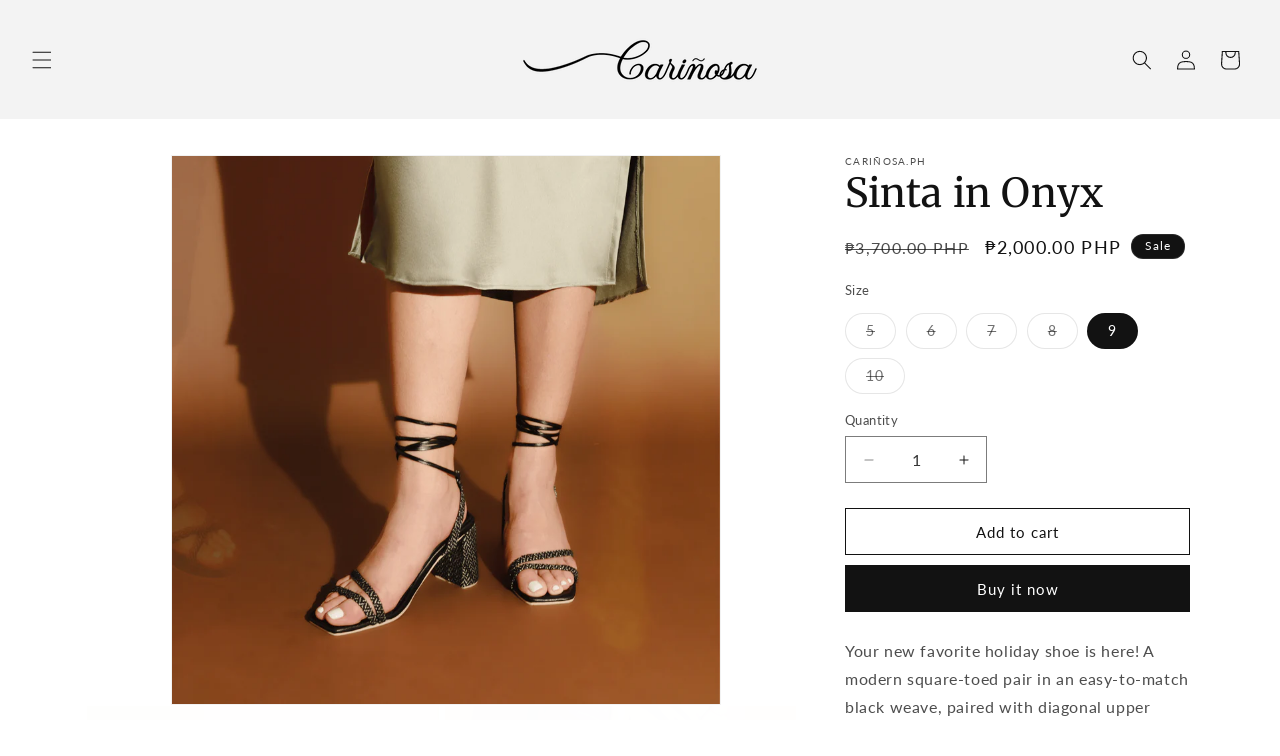

--- FILE ---
content_type: text/html; charset=utf-8
request_url: https://carinosa.ph/products/sinta-in-onyx
body_size: 25241
content:
<!doctype html>
<html class="js" lang="en">
  <head>
    <meta charset="utf-8">
    <meta http-equiv="X-UA-Compatible" content="IE=edge">
    <meta name="viewport" content="width=device-width,initial-scale=1">
    <meta name="theme-color" content="">
    <link rel="canonical" href="https://carinosa.ph/products/sinta-in-onyx"><link rel="icon" type="image/png" href="//carinosa.ph/cdn/shop/files/FINAL_Abaniko_Black.png?crop=center&height=32&v=1622365300&width=32"><link rel="preconnect" href="https://fonts.shopifycdn.com" crossorigin><title>
      Sinta in Onyx
 &ndash; Cariñosa.ph</title>

    
      <meta name="description" content="Your new favorite holiday shoe is here! A modern square-toed pair in an easy-to-match black weave, paired with diagonal upper straps and sleek tie-arounds. Details: 3 inch heel Genuine leather See our Size Chart here.  Care and Cleaning Guide: Weave - Gently brush the weave with equal parts of mild soap and water in th">
    

    

<meta property="og:site_name" content="Cariñosa.ph">
<meta property="og:url" content="https://carinosa.ph/products/sinta-in-onyx">
<meta property="og:title" content="Sinta in Onyx">
<meta property="og:type" content="product">
<meta property="og:description" content="Your new favorite holiday shoe is here! A modern square-toed pair in an easy-to-match black weave, paired with diagonal upper straps and sleek tie-arounds. Details: 3 inch heel Genuine leather See our Size Chart here.  Care and Cleaning Guide: Weave - Gently brush the weave with equal parts of mild soap and water in th"><meta property="og:image" content="http://carinosa.ph/cdn/shop/files/CarinosaProductPhotos_20.png?v=1702055982">
  <meta property="og:image:secure_url" content="https://carinosa.ph/cdn/shop/files/CarinosaProductPhotos_20.png?v=1702055982">
  <meta property="og:image:width" content="4472">
  <meta property="og:image:height" content="4472"><meta property="og:price:amount" content="2,000.00">
  <meta property="og:price:currency" content="PHP"><meta name="twitter:card" content="summary_large_image">
<meta name="twitter:title" content="Sinta in Onyx">
<meta name="twitter:description" content="Your new favorite holiday shoe is here! A modern square-toed pair in an easy-to-match black weave, paired with diagonal upper straps and sleek tie-arounds. Details: 3 inch heel Genuine leather See our Size Chart here.  Care and Cleaning Guide: Weave - Gently brush the weave with equal parts of mild soap and water in th">


    <script src="//carinosa.ph/cdn/shop/t/7/assets/constants.js?v=132983761750457495441740564502" defer="defer"></script>
    <script src="//carinosa.ph/cdn/shop/t/7/assets/pubsub.js?v=158357773527763999511740564503" defer="defer"></script>
    <script src="//carinosa.ph/cdn/shop/t/7/assets/global.js?v=152862011079830610291740564502" defer="defer"></script>
    <script src="//carinosa.ph/cdn/shop/t/7/assets/details-disclosure.js?v=13653116266235556501740564502" defer="defer"></script>
    <script src="//carinosa.ph/cdn/shop/t/7/assets/details-modal.js?v=25581673532751508451740564502" defer="defer"></script>
    <script src="//carinosa.ph/cdn/shop/t/7/assets/search-form.js?v=133129549252120666541740564503" defer="defer"></script><script src="//carinosa.ph/cdn/shop/t/7/assets/animations.js?v=88693664871331136111740564501" defer="defer"></script><script>window.performance && window.performance.mark && window.performance.mark('shopify.content_for_header.start');</script><meta name="facebook-domain-verification" content="fwt1i9e1v0w3jpwgixa9uk0va3o0f1">
<meta id="shopify-digital-wallet" name="shopify-digital-wallet" content="/56661475522/digital_wallets/dialog">
<link rel="alternate" type="application/json+oembed" href="https://carinosa.ph/products/sinta-in-onyx.oembed">
<script async="async" src="/checkouts/internal/preloads.js?locale=en-PH"></script>
<script id="shopify-features" type="application/json">{"accessToken":"76bf514c162e4b9a5f7298f145fd616b","betas":["rich-media-storefront-analytics"],"domain":"carinosa.ph","predictiveSearch":true,"shopId":56661475522,"locale":"en"}</script>
<script>var Shopify = Shopify || {};
Shopify.shop = "carinosa-ph.myshopify.com";
Shopify.locale = "en";
Shopify.currency = {"active":"PHP","rate":"1.0"};
Shopify.country = "PH";
Shopify.theme = {"name":"Updated copy of Dawn","id":137629434050,"schema_name":"Dawn","schema_version":"15.2.0","theme_store_id":887,"role":"main"};
Shopify.theme.handle = "null";
Shopify.theme.style = {"id":null,"handle":null};
Shopify.cdnHost = "carinosa.ph/cdn";
Shopify.routes = Shopify.routes || {};
Shopify.routes.root = "/";</script>
<script type="module">!function(o){(o.Shopify=o.Shopify||{}).modules=!0}(window);</script>
<script>!function(o){function n(){var o=[];function n(){o.push(Array.prototype.slice.apply(arguments))}return n.q=o,n}var t=o.Shopify=o.Shopify||{};t.loadFeatures=n(),t.autoloadFeatures=n()}(window);</script>
<script id="shop-js-analytics" type="application/json">{"pageType":"product"}</script>
<script defer="defer" async type="module" src="//carinosa.ph/cdn/shopifycloud/shop-js/modules/v2/client.init-shop-cart-sync_WVOgQShq.en.esm.js"></script>
<script defer="defer" async type="module" src="//carinosa.ph/cdn/shopifycloud/shop-js/modules/v2/chunk.common_C_13GLB1.esm.js"></script>
<script defer="defer" async type="module" src="//carinosa.ph/cdn/shopifycloud/shop-js/modules/v2/chunk.modal_CLfMGd0m.esm.js"></script>
<script type="module">
  await import("//carinosa.ph/cdn/shopifycloud/shop-js/modules/v2/client.init-shop-cart-sync_WVOgQShq.en.esm.js");
await import("//carinosa.ph/cdn/shopifycloud/shop-js/modules/v2/chunk.common_C_13GLB1.esm.js");
await import("//carinosa.ph/cdn/shopifycloud/shop-js/modules/v2/chunk.modal_CLfMGd0m.esm.js");

  window.Shopify.SignInWithShop?.initShopCartSync?.({"fedCMEnabled":true,"windoidEnabled":true});

</script>
<script>(function() {
  var isLoaded = false;
  function asyncLoad() {
    if (isLoaded) return;
    isLoaded = true;
    var urls = ["https:\/\/cdn.ordersify.com\/sdk\/productalerts-shopify.js?shop=carinosa-ph.myshopify.com"];
    for (var i = 0; i < urls.length; i++) {
      var s = document.createElement('script');
      s.type = 'text/javascript';
      s.async = true;
      s.src = urls[i];
      var x = document.getElementsByTagName('script')[0];
      x.parentNode.insertBefore(s, x);
    }
  };
  if(window.attachEvent) {
    window.attachEvent('onload', asyncLoad);
  } else {
    window.addEventListener('load', asyncLoad, false);
  }
})();</script>
<script id="__st">var __st={"a":56661475522,"offset":28800,"reqid":"d956e3db-c7fa-4056-bd54-7400295f57ae-1769544695","pageurl":"carinosa.ph\/products\/sinta-in-onyx","u":"bcfab2051e2b","p":"product","rtyp":"product","rid":7780913610946};</script>
<script>window.ShopifyPaypalV4VisibilityTracking = true;</script>
<script id="captcha-bootstrap">!function(){'use strict';const t='contact',e='account',n='new_comment',o=[[t,t],['blogs',n],['comments',n],[t,'customer']],c=[[e,'customer_login'],[e,'guest_login'],[e,'recover_customer_password'],[e,'create_customer']],r=t=>t.map((([t,e])=>`form[action*='/${t}']:not([data-nocaptcha='true']) input[name='form_type'][value='${e}']`)).join(','),a=t=>()=>t?[...document.querySelectorAll(t)].map((t=>t.form)):[];function s(){const t=[...o],e=r(t);return a(e)}const i='password',u='form_key',d=['recaptcha-v3-token','g-recaptcha-response','h-captcha-response',i],f=()=>{try{return window.sessionStorage}catch{return}},m='__shopify_v',_=t=>t.elements[u];function p(t,e,n=!1){try{const o=window.sessionStorage,c=JSON.parse(o.getItem(e)),{data:r}=function(t){const{data:e,action:n}=t;return t[m]||n?{data:e,action:n}:{data:t,action:n}}(c);for(const[e,n]of Object.entries(r))t.elements[e]&&(t.elements[e].value=n);n&&o.removeItem(e)}catch(o){console.error('form repopulation failed',{error:o})}}const l='form_type',E='cptcha';function T(t){t.dataset[E]=!0}const w=window,h=w.document,L='Shopify',v='ce_forms',y='captcha';let A=!1;((t,e)=>{const n=(g='f06e6c50-85a8-45c8-87d0-21a2b65856fe',I='https://cdn.shopify.com/shopifycloud/storefront-forms-hcaptcha/ce_storefront_forms_captcha_hcaptcha.v1.5.2.iife.js',D={infoText:'Protected by hCaptcha',privacyText:'Privacy',termsText:'Terms'},(t,e,n)=>{const o=w[L][v],c=o.bindForm;if(c)return c(t,g,e,D).then(n);var r;o.q.push([[t,g,e,D],n]),r=I,A||(h.body.append(Object.assign(h.createElement('script'),{id:'captcha-provider',async:!0,src:r})),A=!0)});var g,I,D;w[L]=w[L]||{},w[L][v]=w[L][v]||{},w[L][v].q=[],w[L][y]=w[L][y]||{},w[L][y].protect=function(t,e){n(t,void 0,e),T(t)},Object.freeze(w[L][y]),function(t,e,n,w,h,L){const[v,y,A,g]=function(t,e,n){const i=e?o:[],u=t?c:[],d=[...i,...u],f=r(d),m=r(i),_=r(d.filter((([t,e])=>n.includes(e))));return[a(f),a(m),a(_),s()]}(w,h,L),I=t=>{const e=t.target;return e instanceof HTMLFormElement?e:e&&e.form},D=t=>v().includes(t);t.addEventListener('submit',(t=>{const e=I(t);if(!e)return;const n=D(e)&&!e.dataset.hcaptchaBound&&!e.dataset.recaptchaBound,o=_(e),c=g().includes(e)&&(!o||!o.value);(n||c)&&t.preventDefault(),c&&!n&&(function(t){try{if(!f())return;!function(t){const e=f();if(!e)return;const n=_(t);if(!n)return;const o=n.value;o&&e.removeItem(o)}(t);const e=Array.from(Array(32),(()=>Math.random().toString(36)[2])).join('');!function(t,e){_(t)||t.append(Object.assign(document.createElement('input'),{type:'hidden',name:u})),t.elements[u].value=e}(t,e),function(t,e){const n=f();if(!n)return;const o=[...t.querySelectorAll(`input[type='${i}']`)].map((({name:t})=>t)),c=[...d,...o],r={};for(const[a,s]of new FormData(t).entries())c.includes(a)||(r[a]=s);n.setItem(e,JSON.stringify({[m]:1,action:t.action,data:r}))}(t,e)}catch(e){console.error('failed to persist form',e)}}(e),e.submit())}));const S=(t,e)=>{t&&!t.dataset[E]&&(n(t,e.some((e=>e===t))),T(t))};for(const o of['focusin','change'])t.addEventListener(o,(t=>{const e=I(t);D(e)&&S(e,y())}));const B=e.get('form_key'),M=e.get(l),P=B&&M;t.addEventListener('DOMContentLoaded',(()=>{const t=y();if(P)for(const e of t)e.elements[l].value===M&&p(e,B);[...new Set([...A(),...v().filter((t=>'true'===t.dataset.shopifyCaptcha))])].forEach((e=>S(e,t)))}))}(h,new URLSearchParams(w.location.search),n,t,e,['guest_login'])})(!0,!0)}();</script>
<script integrity="sha256-4kQ18oKyAcykRKYeNunJcIwy7WH5gtpwJnB7kiuLZ1E=" data-source-attribution="shopify.loadfeatures" defer="defer" src="//carinosa.ph/cdn/shopifycloud/storefront/assets/storefront/load_feature-a0a9edcb.js" crossorigin="anonymous"></script>
<script data-source-attribution="shopify.dynamic_checkout.dynamic.init">var Shopify=Shopify||{};Shopify.PaymentButton=Shopify.PaymentButton||{isStorefrontPortableWallets:!0,init:function(){window.Shopify.PaymentButton.init=function(){};var t=document.createElement("script");t.src="https://carinosa.ph/cdn/shopifycloud/portable-wallets/latest/portable-wallets.en.js",t.type="module",document.head.appendChild(t)}};
</script>
<script data-source-attribution="shopify.dynamic_checkout.buyer_consent">
  function portableWalletsHideBuyerConsent(e){var t=document.getElementById("shopify-buyer-consent"),n=document.getElementById("shopify-subscription-policy-button");t&&n&&(t.classList.add("hidden"),t.setAttribute("aria-hidden","true"),n.removeEventListener("click",e))}function portableWalletsShowBuyerConsent(e){var t=document.getElementById("shopify-buyer-consent"),n=document.getElementById("shopify-subscription-policy-button");t&&n&&(t.classList.remove("hidden"),t.removeAttribute("aria-hidden"),n.addEventListener("click",e))}window.Shopify?.PaymentButton&&(window.Shopify.PaymentButton.hideBuyerConsent=portableWalletsHideBuyerConsent,window.Shopify.PaymentButton.showBuyerConsent=portableWalletsShowBuyerConsent);
</script>
<script>
  function portableWalletsCleanup(e){e&&e.src&&console.error("Failed to load portable wallets script "+e.src);var t=document.querySelectorAll("shopify-accelerated-checkout .shopify-payment-button__skeleton, shopify-accelerated-checkout-cart .wallet-cart-button__skeleton"),e=document.getElementById("shopify-buyer-consent");for(let e=0;e<t.length;e++)t[e].remove();e&&e.remove()}function portableWalletsNotLoadedAsModule(e){e instanceof ErrorEvent&&"string"==typeof e.message&&e.message.includes("import.meta")&&"string"==typeof e.filename&&e.filename.includes("portable-wallets")&&(window.removeEventListener("error",portableWalletsNotLoadedAsModule),window.Shopify.PaymentButton.failedToLoad=e,"loading"===document.readyState?document.addEventListener("DOMContentLoaded",window.Shopify.PaymentButton.init):window.Shopify.PaymentButton.init())}window.addEventListener("error",portableWalletsNotLoadedAsModule);
</script>

<script type="module" src="https://carinosa.ph/cdn/shopifycloud/portable-wallets/latest/portable-wallets.en.js" onError="portableWalletsCleanup(this)" crossorigin="anonymous"></script>
<script nomodule>
  document.addEventListener("DOMContentLoaded", portableWalletsCleanup);
</script>

<link id="shopify-accelerated-checkout-styles" rel="stylesheet" media="screen" href="https://carinosa.ph/cdn/shopifycloud/portable-wallets/latest/accelerated-checkout-backwards-compat.css" crossorigin="anonymous">
<style id="shopify-accelerated-checkout-cart">
        #shopify-buyer-consent {
  margin-top: 1em;
  display: inline-block;
  width: 100%;
}

#shopify-buyer-consent.hidden {
  display: none;
}

#shopify-subscription-policy-button {
  background: none;
  border: none;
  padding: 0;
  text-decoration: underline;
  font-size: inherit;
  cursor: pointer;
}

#shopify-subscription-policy-button::before {
  box-shadow: none;
}

      </style>
<script id="sections-script" data-sections="header" defer="defer" src="//carinosa.ph/cdn/shop/t/7/compiled_assets/scripts.js?v=311"></script>
<script>window.performance && window.performance.mark && window.performance.mark('shopify.content_for_header.end');</script>


    <style data-shopify>
      @font-face {
  font-family: Lato;
  font-weight: 400;
  font-style: normal;
  font-display: swap;
  src: url("//carinosa.ph/cdn/fonts/lato/lato_n4.c3b93d431f0091c8be23185e15c9d1fee1e971c5.woff2") format("woff2"),
       url("//carinosa.ph/cdn/fonts/lato/lato_n4.d5c00c781efb195594fd2fd4ad04f7882949e327.woff") format("woff");
}

      @font-face {
  font-family: Lato;
  font-weight: 700;
  font-style: normal;
  font-display: swap;
  src: url("//carinosa.ph/cdn/fonts/lato/lato_n7.900f219bc7337bc57a7a2151983f0a4a4d9d5dcf.woff2") format("woff2"),
       url("//carinosa.ph/cdn/fonts/lato/lato_n7.a55c60751adcc35be7c4f8a0313f9698598612ee.woff") format("woff");
}

      @font-face {
  font-family: Lato;
  font-weight: 400;
  font-style: italic;
  font-display: swap;
  src: url("//carinosa.ph/cdn/fonts/lato/lato_i4.09c847adc47c2fefc3368f2e241a3712168bc4b6.woff2") format("woff2"),
       url("//carinosa.ph/cdn/fonts/lato/lato_i4.3c7d9eb6c1b0a2bf62d892c3ee4582b016d0f30c.woff") format("woff");
}

      @font-face {
  font-family: Lato;
  font-weight: 700;
  font-style: italic;
  font-display: swap;
  src: url("//carinosa.ph/cdn/fonts/lato/lato_i7.16ba75868b37083a879b8dd9f2be44e067dfbf92.woff2") format("woff2"),
       url("//carinosa.ph/cdn/fonts/lato/lato_i7.4c07c2b3b7e64ab516aa2f2081d2bb0366b9dce8.woff") format("woff");
}

      @font-face {
  font-family: Merriweather;
  font-weight: 400;
  font-style: normal;
  font-display: swap;
  src: url("//carinosa.ph/cdn/fonts/merriweather/merriweather_n4.349a72bc63b970a8b7f00dc33f5bda2ec52f79cc.woff2") format("woff2"),
       url("//carinosa.ph/cdn/fonts/merriweather/merriweather_n4.5a396c75a89c25b516c9d3cb026490795288d821.woff") format("woff");
}


      
        :root,
        .color-scheme-1 {
          --color-background: 255,255,255;
        
          --gradient-background: #ffffff;
        

        

        --color-foreground: 18,18,18;
        --color-background-contrast: 191,191,191;
        --color-shadow: 18,18,18;
        --color-button: 18,18,18;
        --color-button-text: 255,255,255;
        --color-secondary-button: 255,255,255;
        --color-secondary-button-text: 18,18,18;
        --color-link: 18,18,18;
        --color-badge-foreground: 18,18,18;
        --color-badge-background: 255,255,255;
        --color-badge-border: 18,18,18;
        --payment-terms-background-color: rgb(255 255 255);
      }
      
        
        .color-scheme-2 {
          --color-background: 243,243,243;
        
          --gradient-background: #f3f3f3;
        

        

        --color-foreground: 18,18,18;
        --color-background-contrast: 179,179,179;
        --color-shadow: 18,18,18;
        --color-button: 18,18,18;
        --color-button-text: 243,243,243;
        --color-secondary-button: 243,243,243;
        --color-secondary-button-text: 18,18,18;
        --color-link: 18,18,18;
        --color-badge-foreground: 18,18,18;
        --color-badge-background: 243,243,243;
        --color-badge-border: 18,18,18;
        --payment-terms-background-color: rgb(243 243 243);
      }
      
        
        .color-scheme-3 {
          --color-background: 36,40,51;
        
          --gradient-background: #242833;
        

        

        --color-foreground: 255,255,255;
        --color-background-contrast: 47,52,66;
        --color-shadow: 18,18,18;
        --color-button: 255,255,255;
        --color-button-text: 0,0,0;
        --color-secondary-button: 36,40,51;
        --color-secondary-button-text: 255,255,255;
        --color-link: 255,255,255;
        --color-badge-foreground: 255,255,255;
        --color-badge-background: 36,40,51;
        --color-badge-border: 255,255,255;
        --payment-terms-background-color: rgb(36 40 51);
      }
      
        
        .color-scheme-4 {
          --color-background: 18,18,18;
        
          --gradient-background: #121212;
        

        

        --color-foreground: 255,255,255;
        --color-background-contrast: 146,146,146;
        --color-shadow: 18,18,18;
        --color-button: 255,255,255;
        --color-button-text: 18,18,18;
        --color-secondary-button: 18,18,18;
        --color-secondary-button-text: 255,255,255;
        --color-link: 255,255,255;
        --color-badge-foreground: 255,255,255;
        --color-badge-background: 18,18,18;
        --color-badge-border: 255,255,255;
        --payment-terms-background-color: rgb(18 18 18);
      }
      
        
        .color-scheme-5 {
          --color-background: 51,79,180;
        
          --gradient-background: #334fb4;
        

        

        --color-foreground: 255,255,255;
        --color-background-contrast: 23,35,81;
        --color-shadow: 18,18,18;
        --color-button: 255,255,255;
        --color-button-text: 51,79,180;
        --color-secondary-button: 51,79,180;
        --color-secondary-button-text: 255,255,255;
        --color-link: 255,255,255;
        --color-badge-foreground: 255,255,255;
        --color-badge-background: 51,79,180;
        --color-badge-border: 255,255,255;
        --payment-terms-background-color: rgb(51 79 180);
      }
      
        
        .color-scheme-dbd28ed4-3c43-4ca8-925e-990da74ee271 {
          --color-background: 255,255,255;
        
          --gradient-background: #ffffff;
        

        

        --color-foreground: 18,18,18;
        --color-background-contrast: 191,191,191;
        --color-shadow: 18,18,18;
        --color-button: 220,183,147;
        --color-button-text: 255,255,255;
        --color-secondary-button: 255,255,255;
        --color-secondary-button-text: 220,183,147;
        --color-link: 220,183,147;
        --color-badge-foreground: 18,18,18;
        --color-badge-background: 255,255,255;
        --color-badge-border: 18,18,18;
        --payment-terms-background-color: rgb(255 255 255);
      }
      

      body, .color-scheme-1, .color-scheme-2, .color-scheme-3, .color-scheme-4, .color-scheme-5, .color-scheme-dbd28ed4-3c43-4ca8-925e-990da74ee271 {
        color: rgba(var(--color-foreground), 0.75);
        background-color: rgb(var(--color-background));
      }

      :root {
        --font-body-family: Lato, sans-serif;
        --font-body-style: normal;
        --font-body-weight: 400;
        --font-body-weight-bold: 700;

        --font-heading-family: Merriweather, serif;
        --font-heading-style: normal;
        --font-heading-weight: 400;

        --font-body-scale: 1.0;
        --font-heading-scale: 1.0;

        --media-padding: px;
        --media-border-opacity: 0.05;
        --media-border-width: 1px;
        --media-radius: 0px;
        --media-shadow-opacity: 0.0;
        --media-shadow-horizontal-offset: 0px;
        --media-shadow-vertical-offset: 4px;
        --media-shadow-blur-radius: 5px;
        --media-shadow-visible: 0;

        --page-width: 120rem;
        --page-width-margin: 0rem;

        --product-card-image-padding: 0.0rem;
        --product-card-corner-radius: 0.0rem;
        --product-card-text-alignment: left;
        --product-card-border-width: 0.0rem;
        --product-card-border-opacity: 0.1;
        --product-card-shadow-opacity: 0.0;
        --product-card-shadow-visible: 0;
        --product-card-shadow-horizontal-offset: 0.0rem;
        --product-card-shadow-vertical-offset: 0.4rem;
        --product-card-shadow-blur-radius: 0.5rem;

        --collection-card-image-padding: 0.0rem;
        --collection-card-corner-radius: 0.0rem;
        --collection-card-text-alignment: left;
        --collection-card-border-width: 0.0rem;
        --collection-card-border-opacity: 0.1;
        --collection-card-shadow-opacity: 0.0;
        --collection-card-shadow-visible: 0;
        --collection-card-shadow-horizontal-offset: 0.0rem;
        --collection-card-shadow-vertical-offset: 0.4rem;
        --collection-card-shadow-blur-radius: 0.5rem;

        --blog-card-image-padding: 0.0rem;
        --blog-card-corner-radius: 0.0rem;
        --blog-card-text-alignment: left;
        --blog-card-border-width: 0.0rem;
        --blog-card-border-opacity: 0.1;
        --blog-card-shadow-opacity: 0.0;
        --blog-card-shadow-visible: 0;
        --blog-card-shadow-horizontal-offset: 0.0rem;
        --blog-card-shadow-vertical-offset: 0.4rem;
        --blog-card-shadow-blur-radius: 0.5rem;

        --badge-corner-radius: 4.0rem;

        --popup-border-width: 1px;
        --popup-border-opacity: 0.1;
        --popup-corner-radius: 0px;
        --popup-shadow-opacity: 0.05;
        --popup-shadow-horizontal-offset: 0px;
        --popup-shadow-vertical-offset: 4px;
        --popup-shadow-blur-radius: 5px;

        --drawer-border-width: 1px;
        --drawer-border-opacity: 0.1;
        --drawer-shadow-opacity: 0.0;
        --drawer-shadow-horizontal-offset: 0px;
        --drawer-shadow-vertical-offset: 4px;
        --drawer-shadow-blur-radius: 5px;

        --spacing-sections-desktop: 0px;
        --spacing-sections-mobile: 0px;

        --grid-desktop-vertical-spacing: 8px;
        --grid-desktop-horizontal-spacing: 8px;
        --grid-mobile-vertical-spacing: 4px;
        --grid-mobile-horizontal-spacing: 4px;

        --text-boxes-border-opacity: 0.1;
        --text-boxes-border-width: 0px;
        --text-boxes-radius: 0px;
        --text-boxes-shadow-opacity: 0.0;
        --text-boxes-shadow-visible: 0;
        --text-boxes-shadow-horizontal-offset: 0px;
        --text-boxes-shadow-vertical-offset: 4px;
        --text-boxes-shadow-blur-radius: 5px;

        --buttons-radius: 0px;
        --buttons-radius-outset: 0px;
        --buttons-border-width: 1px;
        --buttons-border-opacity: 1.0;
        --buttons-shadow-opacity: 0.0;
        --buttons-shadow-visible: 0;
        --buttons-shadow-horizontal-offset: 0px;
        --buttons-shadow-vertical-offset: 4px;
        --buttons-shadow-blur-radius: 5px;
        --buttons-border-offset: 0px;

        --inputs-radius: 0px;
        --inputs-border-width: 1px;
        --inputs-border-opacity: 0.55;
        --inputs-shadow-opacity: 0.0;
        --inputs-shadow-horizontal-offset: 0px;
        --inputs-margin-offset: 0px;
        --inputs-shadow-vertical-offset: 4px;
        --inputs-shadow-blur-radius: 5px;
        --inputs-radius-outset: 0px;

        --variant-pills-radius: 40px;
        --variant-pills-border-width: 1px;
        --variant-pills-border-opacity: 0.55;
        --variant-pills-shadow-opacity: 0.0;
        --variant-pills-shadow-horizontal-offset: 0px;
        --variant-pills-shadow-vertical-offset: 4px;
        --variant-pills-shadow-blur-radius: 5px;
      }

      *,
      *::before,
      *::after {
        box-sizing: inherit;
      }

      html {
        box-sizing: border-box;
        font-size: calc(var(--font-body-scale) * 62.5%);
        height: 100%;
      }

      body {
        display: grid;
        grid-template-rows: auto auto 1fr auto;
        grid-template-columns: 100%;
        min-height: 100%;
        margin: 0;
        font-size: 1.5rem;
        letter-spacing: 0.06rem;
        line-height: calc(1 + 0.8 / var(--font-body-scale));
        font-family: var(--font-body-family);
        font-style: var(--font-body-style);
        font-weight: var(--font-body-weight);
      }

      @media screen and (min-width: 750px) {
        body {
          font-size: 1.6rem;
        }
      }
    </style>

    <link href="//carinosa.ph/cdn/shop/t/7/assets/base.css?v=159841507637079171801740564501" rel="stylesheet" type="text/css" media="all" />
    <link rel="stylesheet" href="//carinosa.ph/cdn/shop/t/7/assets/component-cart-items.css?v=123238115697927560811740564501" media="print" onload="this.media='all'">
      <link rel="preload" as="font" href="//carinosa.ph/cdn/fonts/lato/lato_n4.c3b93d431f0091c8be23185e15c9d1fee1e971c5.woff2" type="font/woff2" crossorigin>
      

      <link rel="preload" as="font" href="//carinosa.ph/cdn/fonts/merriweather/merriweather_n4.349a72bc63b970a8b7f00dc33f5bda2ec52f79cc.woff2" type="font/woff2" crossorigin>
      
<link
        rel="stylesheet"
        href="//carinosa.ph/cdn/shop/t/7/assets/component-predictive-search.css?v=118923337488134913561740564502"
        media="print"
        onload="this.media='all'"
      ><script>
      if (Shopify.designMode) {
        document.documentElement.classList.add('shopify-design-mode');
      }
    </script>
  <link href="https://monorail-edge.shopifysvc.com" rel="dns-prefetch">
<script>(function(){if ("sendBeacon" in navigator && "performance" in window) {try {var session_token_from_headers = performance.getEntriesByType('navigation')[0].serverTiming.find(x => x.name == '_s').description;} catch {var session_token_from_headers = undefined;}var session_cookie_matches = document.cookie.match(/_shopify_s=([^;]*)/);var session_token_from_cookie = session_cookie_matches && session_cookie_matches.length === 2 ? session_cookie_matches[1] : "";var session_token = session_token_from_headers || session_token_from_cookie || "";function handle_abandonment_event(e) {var entries = performance.getEntries().filter(function(entry) {return /monorail-edge.shopifysvc.com/.test(entry.name);});if (!window.abandonment_tracked && entries.length === 0) {window.abandonment_tracked = true;var currentMs = Date.now();var navigation_start = performance.timing.navigationStart;var payload = {shop_id: 56661475522,url: window.location.href,navigation_start,duration: currentMs - navigation_start,session_token,page_type: "product"};window.navigator.sendBeacon("https://monorail-edge.shopifysvc.com/v1/produce", JSON.stringify({schema_id: "online_store_buyer_site_abandonment/1.1",payload: payload,metadata: {event_created_at_ms: currentMs,event_sent_at_ms: currentMs}}));}}window.addEventListener('pagehide', handle_abandonment_event);}}());</script>
<script id="web-pixels-manager-setup">(function e(e,d,r,n,o){if(void 0===o&&(o={}),!Boolean(null===(a=null===(i=window.Shopify)||void 0===i?void 0:i.analytics)||void 0===a?void 0:a.replayQueue)){var i,a;window.Shopify=window.Shopify||{};var t=window.Shopify;t.analytics=t.analytics||{};var s=t.analytics;s.replayQueue=[],s.publish=function(e,d,r){return s.replayQueue.push([e,d,r]),!0};try{self.performance.mark("wpm:start")}catch(e){}var l=function(){var e={modern:/Edge?\/(1{2}[4-9]|1[2-9]\d|[2-9]\d{2}|\d{4,})\.\d+(\.\d+|)|Firefox\/(1{2}[4-9]|1[2-9]\d|[2-9]\d{2}|\d{4,})\.\d+(\.\d+|)|Chrom(ium|e)\/(9{2}|\d{3,})\.\d+(\.\d+|)|(Maci|X1{2}).+ Version\/(15\.\d+|(1[6-9]|[2-9]\d|\d{3,})\.\d+)([,.]\d+|)( \(\w+\)|)( Mobile\/\w+|) Safari\/|Chrome.+OPR\/(9{2}|\d{3,})\.\d+\.\d+|(CPU[ +]OS|iPhone[ +]OS|CPU[ +]iPhone|CPU IPhone OS|CPU iPad OS)[ +]+(15[._]\d+|(1[6-9]|[2-9]\d|\d{3,})[._]\d+)([._]\d+|)|Android:?[ /-](13[3-9]|1[4-9]\d|[2-9]\d{2}|\d{4,})(\.\d+|)(\.\d+|)|Android.+Firefox\/(13[5-9]|1[4-9]\d|[2-9]\d{2}|\d{4,})\.\d+(\.\d+|)|Android.+Chrom(ium|e)\/(13[3-9]|1[4-9]\d|[2-9]\d{2}|\d{4,})\.\d+(\.\d+|)|SamsungBrowser\/([2-9]\d|\d{3,})\.\d+/,legacy:/Edge?\/(1[6-9]|[2-9]\d|\d{3,})\.\d+(\.\d+|)|Firefox\/(5[4-9]|[6-9]\d|\d{3,})\.\d+(\.\d+|)|Chrom(ium|e)\/(5[1-9]|[6-9]\d|\d{3,})\.\d+(\.\d+|)([\d.]+$|.*Safari\/(?![\d.]+ Edge\/[\d.]+$))|(Maci|X1{2}).+ Version\/(10\.\d+|(1[1-9]|[2-9]\d|\d{3,})\.\d+)([,.]\d+|)( \(\w+\)|)( Mobile\/\w+|) Safari\/|Chrome.+OPR\/(3[89]|[4-9]\d|\d{3,})\.\d+\.\d+|(CPU[ +]OS|iPhone[ +]OS|CPU[ +]iPhone|CPU IPhone OS|CPU iPad OS)[ +]+(10[._]\d+|(1[1-9]|[2-9]\d|\d{3,})[._]\d+)([._]\d+|)|Android:?[ /-](13[3-9]|1[4-9]\d|[2-9]\d{2}|\d{4,})(\.\d+|)(\.\d+|)|Mobile Safari.+OPR\/([89]\d|\d{3,})\.\d+\.\d+|Android.+Firefox\/(13[5-9]|1[4-9]\d|[2-9]\d{2}|\d{4,})\.\d+(\.\d+|)|Android.+Chrom(ium|e)\/(13[3-9]|1[4-9]\d|[2-9]\d{2}|\d{4,})\.\d+(\.\d+|)|Android.+(UC? ?Browser|UCWEB|U3)[ /]?(15\.([5-9]|\d{2,})|(1[6-9]|[2-9]\d|\d{3,})\.\d+)\.\d+|SamsungBrowser\/(5\.\d+|([6-9]|\d{2,})\.\d+)|Android.+MQ{2}Browser\/(14(\.(9|\d{2,})|)|(1[5-9]|[2-9]\d|\d{3,})(\.\d+|))(\.\d+|)|K[Aa][Ii]OS\/(3\.\d+|([4-9]|\d{2,})\.\d+)(\.\d+|)/},d=e.modern,r=e.legacy,n=navigator.userAgent;return n.match(d)?"modern":n.match(r)?"legacy":"unknown"}(),u="modern"===l?"modern":"legacy",c=(null!=n?n:{modern:"",legacy:""})[u],f=function(e){return[e.baseUrl,"/wpm","/b",e.hashVersion,"modern"===e.buildTarget?"m":"l",".js"].join("")}({baseUrl:d,hashVersion:r,buildTarget:u}),m=function(e){var d=e.version,r=e.bundleTarget,n=e.surface,o=e.pageUrl,i=e.monorailEndpoint;return{emit:function(e){var a=e.status,t=e.errorMsg,s=(new Date).getTime(),l=JSON.stringify({metadata:{event_sent_at_ms:s},events:[{schema_id:"web_pixels_manager_load/3.1",payload:{version:d,bundle_target:r,page_url:o,status:a,surface:n,error_msg:t},metadata:{event_created_at_ms:s}}]});if(!i)return console&&console.warn&&console.warn("[Web Pixels Manager] No Monorail endpoint provided, skipping logging."),!1;try{return self.navigator.sendBeacon.bind(self.navigator)(i,l)}catch(e){}var u=new XMLHttpRequest;try{return u.open("POST",i,!0),u.setRequestHeader("Content-Type","text/plain"),u.send(l),!0}catch(e){return console&&console.warn&&console.warn("[Web Pixels Manager] Got an unhandled error while logging to Monorail."),!1}}}}({version:r,bundleTarget:l,surface:e.surface,pageUrl:self.location.href,monorailEndpoint:e.monorailEndpoint});try{o.browserTarget=l,function(e){var d=e.src,r=e.async,n=void 0===r||r,o=e.onload,i=e.onerror,a=e.sri,t=e.scriptDataAttributes,s=void 0===t?{}:t,l=document.createElement("script"),u=document.querySelector("head"),c=document.querySelector("body");if(l.async=n,l.src=d,a&&(l.integrity=a,l.crossOrigin="anonymous"),s)for(var f in s)if(Object.prototype.hasOwnProperty.call(s,f))try{l.dataset[f]=s[f]}catch(e){}if(o&&l.addEventListener("load",o),i&&l.addEventListener("error",i),u)u.appendChild(l);else{if(!c)throw new Error("Did not find a head or body element to append the script");c.appendChild(l)}}({src:f,async:!0,onload:function(){if(!function(){var e,d;return Boolean(null===(d=null===(e=window.Shopify)||void 0===e?void 0:e.analytics)||void 0===d?void 0:d.initialized)}()){var d=window.webPixelsManager.init(e)||void 0;if(d){var r=window.Shopify.analytics;r.replayQueue.forEach((function(e){var r=e[0],n=e[1],o=e[2];d.publishCustomEvent(r,n,o)})),r.replayQueue=[],r.publish=d.publishCustomEvent,r.visitor=d.visitor,r.initialized=!0}}},onerror:function(){return m.emit({status:"failed",errorMsg:"".concat(f," has failed to load")})},sri:function(e){var d=/^sha384-[A-Za-z0-9+/=]+$/;return"string"==typeof e&&d.test(e)}(c)?c:"",scriptDataAttributes:o}),m.emit({status:"loading"})}catch(e){m.emit({status:"failed",errorMsg:(null==e?void 0:e.message)||"Unknown error"})}}})({shopId: 56661475522,storefrontBaseUrl: "https://carinosa.ph",extensionsBaseUrl: "https://extensions.shopifycdn.com/cdn/shopifycloud/web-pixels-manager",monorailEndpoint: "https://monorail-edge.shopifysvc.com/unstable/produce_batch",surface: "storefront-renderer",enabledBetaFlags: ["2dca8a86"],webPixelsConfigList: [{"id":"222134466","configuration":"{\"pixel_id\":\"964624331255084\",\"pixel_type\":\"facebook_pixel\"}","eventPayloadVersion":"v1","runtimeContext":"OPEN","scriptVersion":"ca16bc87fe92b6042fbaa3acc2fbdaa6","type":"APP","apiClientId":2329312,"privacyPurposes":["ANALYTICS","MARKETING","SALE_OF_DATA"],"dataSharingAdjustments":{"protectedCustomerApprovalScopes":["read_customer_address","read_customer_email","read_customer_name","read_customer_personal_data","read_customer_phone"]}},{"id":"shopify-app-pixel","configuration":"{}","eventPayloadVersion":"v1","runtimeContext":"STRICT","scriptVersion":"0450","apiClientId":"shopify-pixel","type":"APP","privacyPurposes":["ANALYTICS","MARKETING"]},{"id":"shopify-custom-pixel","eventPayloadVersion":"v1","runtimeContext":"LAX","scriptVersion":"0450","apiClientId":"shopify-pixel","type":"CUSTOM","privacyPurposes":["ANALYTICS","MARKETING"]}],isMerchantRequest: false,initData: {"shop":{"name":"Cariñosa.ph","paymentSettings":{"currencyCode":"PHP"},"myshopifyDomain":"carinosa-ph.myshopify.com","countryCode":"PH","storefrontUrl":"https:\/\/carinosa.ph"},"customer":null,"cart":null,"checkout":null,"productVariants":[{"price":{"amount":2000.0,"currencyCode":"PHP"},"product":{"title":"Sinta in Onyx","vendor":"Cariñosa.ph","id":"7780913610946","untranslatedTitle":"Sinta in Onyx","url":"\/products\/sinta-in-onyx","type":""},"id":"43799613833410","image":{"src":"\/\/carinosa.ph\/cdn\/shop\/files\/CarinosaProductPhotos_20.png?v=1702055982"},"sku":"","title":"5","untranslatedTitle":"5"},{"price":{"amount":2000.0,"currencyCode":"PHP"},"product":{"title":"Sinta in Onyx","vendor":"Cariñosa.ph","id":"7780913610946","untranslatedTitle":"Sinta in Onyx","url":"\/products\/sinta-in-onyx","type":""},"id":"43799613866178","image":{"src":"\/\/carinosa.ph\/cdn\/shop\/files\/CarinosaProductPhotos_20.png?v=1702055982"},"sku":"","title":"6","untranslatedTitle":"6"},{"price":{"amount":2000.0,"currencyCode":"PHP"},"product":{"title":"Sinta in Onyx","vendor":"Cariñosa.ph","id":"7780913610946","untranslatedTitle":"Sinta in Onyx","url":"\/products\/sinta-in-onyx","type":""},"id":"43799613898946","image":{"src":"\/\/carinosa.ph\/cdn\/shop\/files\/CarinosaProductPhotos_20.png?v=1702055982"},"sku":"","title":"7","untranslatedTitle":"7"},{"price":{"amount":2000.0,"currencyCode":"PHP"},"product":{"title":"Sinta in Onyx","vendor":"Cariñosa.ph","id":"7780913610946","untranslatedTitle":"Sinta in Onyx","url":"\/products\/sinta-in-onyx","type":""},"id":"43799613931714","image":{"src":"\/\/carinosa.ph\/cdn\/shop\/files\/CarinosaProductPhotos_20.png?v=1702055982"},"sku":"","title":"8","untranslatedTitle":"8"},{"price":{"amount":2000.0,"currencyCode":"PHP"},"product":{"title":"Sinta in Onyx","vendor":"Cariñosa.ph","id":"7780913610946","untranslatedTitle":"Sinta in Onyx","url":"\/products\/sinta-in-onyx","type":""},"id":"43799613964482","image":{"src":"\/\/carinosa.ph\/cdn\/shop\/files\/CarinosaProductPhotos_20.png?v=1702055982"},"sku":"","title":"9","untranslatedTitle":"9"},{"price":{"amount":2000.0,"currencyCode":"PHP"},"product":{"title":"Sinta in Onyx","vendor":"Cariñosa.ph","id":"7780913610946","untranslatedTitle":"Sinta in Onyx","url":"\/products\/sinta-in-onyx","type":""},"id":"43799613997250","image":{"src":"\/\/carinosa.ph\/cdn\/shop\/files\/CarinosaProductPhotos_20.png?v=1702055982"},"sku":"","title":"10","untranslatedTitle":"10"}],"purchasingCompany":null},},"https://carinosa.ph/cdn","fcfee988w5aeb613cpc8e4bc33m6693e112",{"modern":"","legacy":""},{"shopId":"56661475522","storefrontBaseUrl":"https:\/\/carinosa.ph","extensionBaseUrl":"https:\/\/extensions.shopifycdn.com\/cdn\/shopifycloud\/web-pixels-manager","surface":"storefront-renderer","enabledBetaFlags":"[\"2dca8a86\"]","isMerchantRequest":"false","hashVersion":"fcfee988w5aeb613cpc8e4bc33m6693e112","publish":"custom","events":"[[\"page_viewed\",{}],[\"product_viewed\",{\"productVariant\":{\"price\":{\"amount\":2000.0,\"currencyCode\":\"PHP\"},\"product\":{\"title\":\"Sinta in Onyx\",\"vendor\":\"Cariñosa.ph\",\"id\":\"7780913610946\",\"untranslatedTitle\":\"Sinta in Onyx\",\"url\":\"\/products\/sinta-in-onyx\",\"type\":\"\"},\"id\":\"43799613964482\",\"image\":{\"src\":\"\/\/carinosa.ph\/cdn\/shop\/files\/CarinosaProductPhotos_20.png?v=1702055982\"},\"sku\":\"\",\"title\":\"9\",\"untranslatedTitle\":\"9\"}}]]"});</script><script>
  window.ShopifyAnalytics = window.ShopifyAnalytics || {};
  window.ShopifyAnalytics.meta = window.ShopifyAnalytics.meta || {};
  window.ShopifyAnalytics.meta.currency = 'PHP';
  var meta = {"product":{"id":7780913610946,"gid":"gid:\/\/shopify\/Product\/7780913610946","vendor":"Cariñosa.ph","type":"","handle":"sinta-in-onyx","variants":[{"id":43799613833410,"price":200000,"name":"Sinta in Onyx - 5","public_title":"5","sku":""},{"id":43799613866178,"price":200000,"name":"Sinta in Onyx - 6","public_title":"6","sku":""},{"id":43799613898946,"price":200000,"name":"Sinta in Onyx - 7","public_title":"7","sku":""},{"id":43799613931714,"price":200000,"name":"Sinta in Onyx - 8","public_title":"8","sku":""},{"id":43799613964482,"price":200000,"name":"Sinta in Onyx - 9","public_title":"9","sku":""},{"id":43799613997250,"price":200000,"name":"Sinta in Onyx - 10","public_title":"10","sku":""}],"remote":false},"page":{"pageType":"product","resourceType":"product","resourceId":7780913610946,"requestId":"d956e3db-c7fa-4056-bd54-7400295f57ae-1769544695"}};
  for (var attr in meta) {
    window.ShopifyAnalytics.meta[attr] = meta[attr];
  }
</script>
<script class="analytics">
  (function () {
    var customDocumentWrite = function(content) {
      var jquery = null;

      if (window.jQuery) {
        jquery = window.jQuery;
      } else if (window.Checkout && window.Checkout.$) {
        jquery = window.Checkout.$;
      }

      if (jquery) {
        jquery('body').append(content);
      }
    };

    var hasLoggedConversion = function(token) {
      if (token) {
        return document.cookie.indexOf('loggedConversion=' + token) !== -1;
      }
      return false;
    }

    var setCookieIfConversion = function(token) {
      if (token) {
        var twoMonthsFromNow = new Date(Date.now());
        twoMonthsFromNow.setMonth(twoMonthsFromNow.getMonth() + 2);

        document.cookie = 'loggedConversion=' + token + '; expires=' + twoMonthsFromNow;
      }
    }

    var trekkie = window.ShopifyAnalytics.lib = window.trekkie = window.trekkie || [];
    if (trekkie.integrations) {
      return;
    }
    trekkie.methods = [
      'identify',
      'page',
      'ready',
      'track',
      'trackForm',
      'trackLink'
    ];
    trekkie.factory = function(method) {
      return function() {
        var args = Array.prototype.slice.call(arguments);
        args.unshift(method);
        trekkie.push(args);
        return trekkie;
      };
    };
    for (var i = 0; i < trekkie.methods.length; i++) {
      var key = trekkie.methods[i];
      trekkie[key] = trekkie.factory(key);
    }
    trekkie.load = function(config) {
      trekkie.config = config || {};
      trekkie.config.initialDocumentCookie = document.cookie;
      var first = document.getElementsByTagName('script')[0];
      var script = document.createElement('script');
      script.type = 'text/javascript';
      script.onerror = function(e) {
        var scriptFallback = document.createElement('script');
        scriptFallback.type = 'text/javascript';
        scriptFallback.onerror = function(error) {
                var Monorail = {
      produce: function produce(monorailDomain, schemaId, payload) {
        var currentMs = new Date().getTime();
        var event = {
          schema_id: schemaId,
          payload: payload,
          metadata: {
            event_created_at_ms: currentMs,
            event_sent_at_ms: currentMs
          }
        };
        return Monorail.sendRequest("https://" + monorailDomain + "/v1/produce", JSON.stringify(event));
      },
      sendRequest: function sendRequest(endpointUrl, payload) {
        // Try the sendBeacon API
        if (window && window.navigator && typeof window.navigator.sendBeacon === 'function' && typeof window.Blob === 'function' && !Monorail.isIos12()) {
          var blobData = new window.Blob([payload], {
            type: 'text/plain'
          });

          if (window.navigator.sendBeacon(endpointUrl, blobData)) {
            return true;
          } // sendBeacon was not successful

        } // XHR beacon

        var xhr = new XMLHttpRequest();

        try {
          xhr.open('POST', endpointUrl);
          xhr.setRequestHeader('Content-Type', 'text/plain');
          xhr.send(payload);
        } catch (e) {
          console.log(e);
        }

        return false;
      },
      isIos12: function isIos12() {
        return window.navigator.userAgent.lastIndexOf('iPhone; CPU iPhone OS 12_') !== -1 || window.navigator.userAgent.lastIndexOf('iPad; CPU OS 12_') !== -1;
      }
    };
    Monorail.produce('monorail-edge.shopifysvc.com',
      'trekkie_storefront_load_errors/1.1',
      {shop_id: 56661475522,
      theme_id: 137629434050,
      app_name: "storefront",
      context_url: window.location.href,
      source_url: "//carinosa.ph/cdn/s/trekkie.storefront.a804e9514e4efded663580eddd6991fcc12b5451.min.js"});

        };
        scriptFallback.async = true;
        scriptFallback.src = '//carinosa.ph/cdn/s/trekkie.storefront.a804e9514e4efded663580eddd6991fcc12b5451.min.js';
        first.parentNode.insertBefore(scriptFallback, first);
      };
      script.async = true;
      script.src = '//carinosa.ph/cdn/s/trekkie.storefront.a804e9514e4efded663580eddd6991fcc12b5451.min.js';
      first.parentNode.insertBefore(script, first);
    };
    trekkie.load(
      {"Trekkie":{"appName":"storefront","development":false,"defaultAttributes":{"shopId":56661475522,"isMerchantRequest":null,"themeId":137629434050,"themeCityHash":"8933528702405679851","contentLanguage":"en","currency":"PHP","eventMetadataId":"62bfe4c5-d227-493a-89f5-d8a515736202"},"isServerSideCookieWritingEnabled":true,"monorailRegion":"shop_domain","enabledBetaFlags":["65f19447","b5387b81"]},"Session Attribution":{},"S2S":{"facebookCapiEnabled":true,"source":"trekkie-storefront-renderer","apiClientId":580111}}
    );

    var loaded = false;
    trekkie.ready(function() {
      if (loaded) return;
      loaded = true;

      window.ShopifyAnalytics.lib = window.trekkie;

      var originalDocumentWrite = document.write;
      document.write = customDocumentWrite;
      try { window.ShopifyAnalytics.merchantGoogleAnalytics.call(this); } catch(error) {};
      document.write = originalDocumentWrite;

      window.ShopifyAnalytics.lib.page(null,{"pageType":"product","resourceType":"product","resourceId":7780913610946,"requestId":"d956e3db-c7fa-4056-bd54-7400295f57ae-1769544695","shopifyEmitted":true});

      var match = window.location.pathname.match(/checkouts\/(.+)\/(thank_you|post_purchase)/)
      var token = match? match[1]: undefined;
      if (!hasLoggedConversion(token)) {
        setCookieIfConversion(token);
        window.ShopifyAnalytics.lib.track("Viewed Product",{"currency":"PHP","variantId":43799613833410,"productId":7780913610946,"productGid":"gid:\/\/shopify\/Product\/7780913610946","name":"Sinta in Onyx - 5","price":"2000.00","sku":"","brand":"Cariñosa.ph","variant":"5","category":"","nonInteraction":true,"remote":false},undefined,undefined,{"shopifyEmitted":true});
      window.ShopifyAnalytics.lib.track("monorail:\/\/trekkie_storefront_viewed_product\/1.1",{"currency":"PHP","variantId":43799613833410,"productId":7780913610946,"productGid":"gid:\/\/shopify\/Product\/7780913610946","name":"Sinta in Onyx - 5","price":"2000.00","sku":"","brand":"Cariñosa.ph","variant":"5","category":"","nonInteraction":true,"remote":false,"referer":"https:\/\/carinosa.ph\/products\/sinta-in-onyx"});
      }
    });


        var eventsListenerScript = document.createElement('script');
        eventsListenerScript.async = true;
        eventsListenerScript.src = "//carinosa.ph/cdn/shopifycloud/storefront/assets/shop_events_listener-3da45d37.js";
        document.getElementsByTagName('head')[0].appendChild(eventsListenerScript);

})();</script>
<script
  defer
  src="https://carinosa.ph/cdn/shopifycloud/perf-kit/shopify-perf-kit-3.0.4.min.js"
  data-application="storefront-renderer"
  data-shop-id="56661475522"
  data-render-region="gcp-us-east1"
  data-page-type="product"
  data-theme-instance-id="137629434050"
  data-theme-name="Dawn"
  data-theme-version="15.2.0"
  data-monorail-region="shop_domain"
  data-resource-timing-sampling-rate="10"
  data-shs="true"
  data-shs-beacon="true"
  data-shs-export-with-fetch="true"
  data-shs-logs-sample-rate="1"
  data-shs-beacon-endpoint="https://carinosa.ph/api/collect"
></script>
</head>

  <body class="gradient">
    <a class="skip-to-content-link button visually-hidden" href="#MainContent">
      Skip to content
    </a><!-- BEGIN sections: header-group -->
<div id="shopify-section-sections--17212307505346__header" class="shopify-section shopify-section-group-header-group section-header"><link rel="stylesheet" href="//carinosa.ph/cdn/shop/t/7/assets/component-list-menu.css?v=151968516119678728991740564501" media="print" onload="this.media='all'">
<link rel="stylesheet" href="//carinosa.ph/cdn/shop/t/7/assets/component-search.css?v=165164710990765432851740564502" media="print" onload="this.media='all'">
<link rel="stylesheet" href="//carinosa.ph/cdn/shop/t/7/assets/component-menu-drawer.css?v=147478906057189667651740564502" media="print" onload="this.media='all'">
<link rel="stylesheet" href="//carinosa.ph/cdn/shop/t/7/assets/component-cart-notification.css?v=54116361853792938221740564501" media="print" onload="this.media='all'"><link rel="stylesheet" href="//carinosa.ph/cdn/shop/t/7/assets/component-price.css?v=70172745017360139101740564502" media="print" onload="this.media='all'"><style>
  header-drawer {
    justify-self: start;
    margin-left: -1.2rem;
  }.scrolled-past-header .header__heading-logo-wrapper {
      width: 75%;
    }.menu-drawer-container {
    display: flex;
  }

  .list-menu {
    list-style: none;
    padding: 0;
    margin: 0;
  }

  .list-menu--inline {
    display: inline-flex;
    flex-wrap: wrap;
  }

  summary.list-menu__item {
    padding-right: 2.7rem;
  }

  .list-menu__item {
    display: flex;
    align-items: center;
    line-height: calc(1 + 0.3 / var(--font-body-scale));
  }

  .list-menu__item--link {
    text-decoration: none;
    padding-bottom: 1rem;
    padding-top: 1rem;
    line-height: calc(1 + 0.8 / var(--font-body-scale));
  }

  @media screen and (min-width: 750px) {
    .list-menu__item--link {
      padding-bottom: 0.5rem;
      padding-top: 0.5rem;
    }
  }
</style><style data-shopify>.header {
    padding: 10px 3rem 10px 3rem;
  }

  .section-header {
    position: sticky; /* This is for fixing a Safari z-index issue. PR #2147 */
    margin-bottom: 0px;
  }

  @media screen and (min-width: 750px) {
    .section-header {
      margin-bottom: 0px;
    }
  }

  @media screen and (min-width: 990px) {
    .header {
      padding-top: 20px;
      padding-bottom: 20px;
    }
  }</style><script src="//carinosa.ph/cdn/shop/t/7/assets/cart-notification.js?v=133508293167896966491740564501" defer="defer"></script><sticky-header data-sticky-type="reduce-logo-size" class="header-wrapper color-scheme-2 gradient"><header class="header header--middle-center header--mobile-center page-width drawer-menu header--has-menu header--has-social header--has-account">

<header-drawer data-breakpoint="desktop">
  <details id="Details-menu-drawer-container" class="menu-drawer-container">
    <summary
      class="header__icon header__icon--menu header__icon--summary link focus-inset"
      aria-label="Menu"
    >
      <span><svg xmlns="http://www.w3.org/2000/svg" fill="none" class="icon icon-hamburger" viewBox="0 0 18 16"><path fill="currentColor" d="M1 .5a.5.5 0 1 0 0 1h15.71a.5.5 0 0 0 0-1zM.5 8a.5.5 0 0 1 .5-.5h15.71a.5.5 0 0 1 0 1H1A.5.5 0 0 1 .5 8m0 7a.5.5 0 0 1 .5-.5h15.71a.5.5 0 0 1 0 1H1a.5.5 0 0 1-.5-.5"/></svg>
<svg xmlns="http://www.w3.org/2000/svg" fill="none" class="icon icon-close" viewBox="0 0 18 17"><path fill="currentColor" d="M.865 15.978a.5.5 0 0 0 .707.707l7.433-7.431 7.579 7.282a.501.501 0 0 0 .846-.37.5.5 0 0 0-.153-.351L9.712 8.546l7.417-7.416a.5.5 0 1 0-.707-.708L8.991 7.853 1.413.573a.5.5 0 1 0-.693.72l7.563 7.268z"/></svg>
</span>
    </summary>
    <div id="menu-drawer" class="gradient menu-drawer motion-reduce color-scheme-2">
      <div class="menu-drawer__inner-container">
        <div class="menu-drawer__navigation-container">
          <nav class="menu-drawer__navigation">
            <ul class="menu-drawer__menu has-submenu list-menu" role="list"><li><details id="Details-menu-drawer-menu-item-1">
                      <summary
                        id="HeaderDrawer-shop-by-collection"
                        class="menu-drawer__menu-item list-menu__item link link--text focus-inset"
                      >
                        Shop by Collection
                        <span class="svg-wrapper"><svg xmlns="http://www.w3.org/2000/svg" fill="none" class="icon icon-arrow" viewBox="0 0 14 10"><path fill="currentColor" fill-rule="evenodd" d="M8.537.808a.5.5 0 0 1 .817-.162l4 4a.5.5 0 0 1 0 .708l-4 4a.5.5 0 1 1-.708-.708L11.793 5.5H1a.5.5 0 0 1 0-1h10.793L8.646 1.354a.5.5 0 0 1-.109-.546" clip-rule="evenodd"/></svg>
</span>
                        <span class="svg-wrapper"><svg class="icon icon-caret" viewBox="0 0 10 6"><path fill="currentColor" fill-rule="evenodd" d="M9.354.646a.5.5 0 0 0-.708 0L5 4.293 1.354.646a.5.5 0 0 0-.708.708l4 4a.5.5 0 0 0 .708 0l4-4a.5.5 0 0 0 0-.708" clip-rule="evenodd"/></svg>
</span>
                      </summary>
                      <div
                        id="link-shop-by-collection"
                        class="menu-drawer__submenu has-submenu gradient motion-reduce"
                        tabindex="-1"
                      >
                        <div class="menu-drawer__inner-submenu">
                          <button class="menu-drawer__close-button link link--text focus-inset" aria-expanded="true">
                            <span class="svg-wrapper"><svg xmlns="http://www.w3.org/2000/svg" fill="none" class="icon icon-arrow" viewBox="0 0 14 10"><path fill="currentColor" fill-rule="evenodd" d="M8.537.808a.5.5 0 0 1 .817-.162l4 4a.5.5 0 0 1 0 .708l-4 4a.5.5 0 1 1-.708-.708L11.793 5.5H1a.5.5 0 0 1 0-1h10.793L8.646 1.354a.5.5 0 0 1-.109-.546" clip-rule="evenodd"/></svg>
</span>
                            Shop by Collection
                          </button>
                          <ul class="menu-drawer__menu list-menu" role="list" tabindex="-1"><li><a
                                    id="HeaderDrawer-shop-by-collection-aurea"
                                    href="/collections/aurea"
                                    class="menu-drawer__menu-item link link--text list-menu__item focus-inset"
                                    
                                  >
                                    AUREA
                                  </a></li><li><a
                                    id="HeaderDrawer-shop-by-collection-brillo"
                                    href="/collections/brillo"
                                    class="menu-drawer__menu-item link link--text list-menu__item focus-inset"
                                    
                                  >
                                    BRILLO
                                  </a></li><li><a
                                    id="HeaderDrawer-shop-by-collection-arete"
                                    href="/collections/arete"
                                    class="menu-drawer__menu-item link link--text list-menu__item focus-inset"
                                    
                                  >
                                    ARÊTE
                                  </a></li><li><a
                                    id="HeaderDrawer-shop-by-collection-presko"
                                    href="/collections/presko"
                                    class="menu-drawer__menu-item link link--text list-menu__item focus-inset"
                                    
                                  >
                                    PRESKO
                                  </a></li><li><a
                                    id="HeaderDrawer-shop-by-collection-sale"
                                    href="/collections/sale"
                                    class="menu-drawer__menu-item link link--text list-menu__item focus-inset"
                                    
                                  >
                                    Sale
                                  </a></li><li><a
                                    id="HeaderDrawer-shop-by-collection-shop-all"
                                    href="/collections/all"
                                    class="menu-drawer__menu-item link link--text list-menu__item focus-inset"
                                    
                                  >
                                    Shop All
                                  </a></li></ul>
                        </div>
                      </div>
                    </details></li><li><details id="Details-menu-drawer-menu-item-2">
                      <summary
                        id="HeaderDrawer-shop-by-size"
                        class="menu-drawer__menu-item list-menu__item link link--text focus-inset"
                      >
                        Shop by Size
                        <span class="svg-wrapper"><svg xmlns="http://www.w3.org/2000/svg" fill="none" class="icon icon-arrow" viewBox="0 0 14 10"><path fill="currentColor" fill-rule="evenodd" d="M8.537.808a.5.5 0 0 1 .817-.162l4 4a.5.5 0 0 1 0 .708l-4 4a.5.5 0 1 1-.708-.708L11.793 5.5H1a.5.5 0 0 1 0-1h10.793L8.646 1.354a.5.5 0 0 1-.109-.546" clip-rule="evenodd"/></svg>
</span>
                        <span class="svg-wrapper"><svg class="icon icon-caret" viewBox="0 0 10 6"><path fill="currentColor" fill-rule="evenodd" d="M9.354.646a.5.5 0 0 0-.708 0L5 4.293 1.354.646a.5.5 0 0 0-.708.708l4 4a.5.5 0 0 0 .708 0l4-4a.5.5 0 0 0 0-.708" clip-rule="evenodd"/></svg>
</span>
                      </summary>
                      <div
                        id="link-shop-by-size"
                        class="menu-drawer__submenu has-submenu gradient motion-reduce"
                        tabindex="-1"
                      >
                        <div class="menu-drawer__inner-submenu">
                          <button class="menu-drawer__close-button link link--text focus-inset" aria-expanded="true">
                            <span class="svg-wrapper"><svg xmlns="http://www.w3.org/2000/svg" fill="none" class="icon icon-arrow" viewBox="0 0 14 10"><path fill="currentColor" fill-rule="evenodd" d="M8.537.808a.5.5 0 0 1 .817-.162l4 4a.5.5 0 0 1 0 .708l-4 4a.5.5 0 1 1-.708-.708L11.793 5.5H1a.5.5 0 0 1 0-1h10.793L8.646 1.354a.5.5 0 0 1-.109-.546" clip-rule="evenodd"/></svg>
</span>
                            Shop by Size
                          </button>
                          <ul class="menu-drawer__menu list-menu" role="list" tabindex="-1"><li><a
                                    id="HeaderDrawer-shop-by-size-size-5"
                                    href="/collections/size-5"
                                    class="menu-drawer__menu-item link link--text list-menu__item focus-inset"
                                    
                                  >
                                    Size 5
                                  </a></li><li><a
                                    id="HeaderDrawer-shop-by-size-size-6"
                                    href="/collections/size-6"
                                    class="menu-drawer__menu-item link link--text list-menu__item focus-inset"
                                    
                                  >
                                    Size 6
                                  </a></li><li><a
                                    id="HeaderDrawer-shop-by-size-size-7"
                                    href="/collections/size-7"
                                    class="menu-drawer__menu-item link link--text list-menu__item focus-inset"
                                    
                                  >
                                    Size 7
                                  </a></li><li><a
                                    id="HeaderDrawer-shop-by-size-size-8"
                                    href="/collections/size-8"
                                    class="menu-drawer__menu-item link link--text list-menu__item focus-inset"
                                    
                                  >
                                    Size 8
                                  </a></li><li><a
                                    id="HeaderDrawer-shop-by-size-size-9"
                                    href="/collections/size-9"
                                    class="menu-drawer__menu-item link link--text list-menu__item focus-inset"
                                    
                                  >
                                    Size 9
                                  </a></li><li><a
                                    id="HeaderDrawer-shop-by-size-size-10"
                                    href="/collections/size-10"
                                    class="menu-drawer__menu-item link link--text list-menu__item focus-inset"
                                    
                                  >
                                    Size 10
                                  </a></li></ul>
                        </div>
                      </div>
                    </details></li><li><a
                      id="HeaderDrawer-about-us"
                      href="/pages/about-us"
                      class="menu-drawer__menu-item list-menu__item link link--text focus-inset"
                      
                    >
                      About Us
                    </a></li><li><a
                      id="HeaderDrawer-faqs"
                      href="/pages/faqs"
                      class="menu-drawer__menu-item list-menu__item link link--text focus-inset"
                      
                    >
                      FAQs
                    </a></li></ul>
          </nav>
          <div class="menu-drawer__utility-links"><a
                href="https://shopify.com/56661475522/account?locale=en&region_country=PH"
                class="menu-drawer__account link focus-inset h5 medium-hide large-up-hide"
                rel="nofollow"
              ><account-icon><span class="svg-wrapper"><svg xmlns="http://www.w3.org/2000/svg" fill="none" class="icon icon-account" viewBox="0 0 18 19"><path fill="currentColor" fill-rule="evenodd" d="M6 4.5a3 3 0 1 1 6 0 3 3 0 0 1-6 0m3-4a4 4 0 1 0 0 8 4 4 0 0 0 0-8m5.58 12.15c1.12.82 1.83 2.24 1.91 4.85H1.51c.08-2.6.79-4.03 1.9-4.85C4.66 11.75 6.5 11.5 9 11.5s4.35.26 5.58 1.15M9 10.5c-2.5 0-4.65.24-6.17 1.35C1.27 12.98.5 14.93.5 18v.5h17V18c0-3.07-.77-5.02-2.33-6.15-1.52-1.1-3.67-1.35-6.17-1.35" clip-rule="evenodd"/></svg>
</span></account-icon>Log in</a><div class="menu-drawer__localization header-localization">
</div><ul class="list list-social list-unstyled" role="list"><li class="list-social__item">
                  <a href="https://www.instagram.com/carinosa.ph/" class="list-social__link link">
                    <span class="svg-wrapper"><svg class="icon icon-instagram" viewBox="0 0 20 20"><path fill="currentColor" fill-rule="evenodd" d="M13.23 3.492c-.84-.037-1.096-.046-3.23-.046-2.144 0-2.39.01-3.238.055-.776.027-1.195.164-1.487.273a2.4 2.4 0 0 0-.912.593 2.5 2.5 0 0 0-.602.922c-.11.282-.238.702-.274 1.486-.046.84-.046 1.095-.046 3.23s.01 2.39.046 3.229c.004.51.097 1.016.274 1.495.145.365.319.639.602.913.282.282.538.456.92.602.474.176.974.268 1.479.273.848.046 1.103.046 3.238.046s2.39-.01 3.23-.046c.784-.036 1.203-.164 1.486-.273.374-.146.648-.329.921-.602.283-.283.447-.548.602-.922.177-.476.27-.979.274-1.486.037-.84.046-1.095.046-3.23s-.01-2.39-.055-3.229c-.027-.784-.164-1.204-.274-1.495a2.4 2.4 0 0 0-.593-.913 2.6 2.6 0 0 0-.92-.602c-.284-.11-.703-.237-1.488-.273ZM6.697 2.05c.857-.036 1.131-.045 3.302-.045a63 63 0 0 1 3.302.045c.664.014 1.321.14 1.943.374a4 4 0 0 1 1.414.922c.41.397.728.88.93 1.414.23.622.354 1.279.365 1.942C18 7.56 18 7.824 18 10.005c0 2.17-.01 2.444-.046 3.292-.036.858-.173 1.442-.374 1.943-.2.53-.474.976-.92 1.423a3.9 3.9 0 0 1-1.415.922c-.51.191-1.095.337-1.943.374-.857.036-1.122.045-3.302.045-2.171 0-2.445-.009-3.302-.055-.849-.027-1.432-.164-1.943-.364a4.15 4.15 0 0 1-1.414-.922 4.1 4.1 0 0 1-.93-1.423c-.183-.51-.329-1.085-.365-1.943C2.009 12.45 2 12.167 2 10.004c0-2.161 0-2.435.055-3.302.027-.848.164-1.432.365-1.942a4.4 4.4 0 0 1 .92-1.414 4.2 4.2 0 0 1 1.415-.93c.51-.183 1.094-.33 1.943-.366Zm.427 4.806a4.105 4.105 0 1 1 5.805 5.805 4.105 4.105 0 0 1-5.805-5.805m1.882 5.371a2.668 2.668 0 1 0 2.042-4.93 2.668 2.668 0 0 0-2.042 4.93m5.922-5.942a.958.958 0 1 1-1.355-1.355.958.958 0 0 1 1.355 1.355" clip-rule="evenodd"/></svg>
</span>
                    <span class="visually-hidden">Instagram</span>
                  </a>
                </li></ul>
          </div>
        </div>
      </div>
    </div>
  </details>
</header-drawer>

<a href="/" class="header__heading-link link link--text focus-inset"><div class="header__heading-logo-wrapper">
                
                <img src="//carinosa.ph/cdn/shop/files/WORDLOGO_.BLACK_cc4bd274-bd02-4cd3-bbc4-de63c07e5b75.png?v=1685637359&amp;width=600" alt="Cariñosa.ph" srcset="//carinosa.ph/cdn/shop/files/WORDLOGO_.BLACK_cc4bd274-bd02-4cd3-bbc4-de63c07e5b75.png?v=1685637359&amp;width=250 250w, //carinosa.ph/cdn/shop/files/WORDLOGO_.BLACK_cc4bd274-bd02-4cd3-bbc4-de63c07e5b75.png?v=1685637359&amp;width=375 375w, //carinosa.ph/cdn/shop/files/WORDLOGO_.BLACK_cc4bd274-bd02-4cd3-bbc4-de63c07e5b75.png?v=1685637359&amp;width=500 500w" width="250" height="63.597867001254706" loading="eager" class="header__heading-logo" sizes="(min-width: 750px) 250px, 50vw">
              </div></a><div class="header__icons header__icons--localization header-localization">
      <div class="desktop-localization-wrapper">
</div>
      

<details-modal class="header__search">
  <details>
    <summary
      class="header__icon header__icon--search header__icon--summary link focus-inset modal__toggle"
      aria-haspopup="dialog"
      aria-label="Search"
    >
      <span>
        <span class="svg-wrapper"><svg fill="none" class="icon icon-search" viewBox="0 0 18 19"><path fill="currentColor" fill-rule="evenodd" d="M11.03 11.68A5.784 5.784 0 1 1 2.85 3.5a5.784 5.784 0 0 1 8.18 8.18m.26 1.12a6.78 6.78 0 1 1 .72-.7l5.4 5.4a.5.5 0 1 1-.71.7z" clip-rule="evenodd"/></svg>
</span>
        <span class="svg-wrapper header__icon-close"><svg xmlns="http://www.w3.org/2000/svg" fill="none" class="icon icon-close" viewBox="0 0 18 17"><path fill="currentColor" d="M.865 15.978a.5.5 0 0 0 .707.707l7.433-7.431 7.579 7.282a.501.501 0 0 0 .846-.37.5.5 0 0 0-.153-.351L9.712 8.546l7.417-7.416a.5.5 0 1 0-.707-.708L8.991 7.853 1.413.573a.5.5 0 1 0-.693.72l7.563 7.268z"/></svg>
</span>
      </span>
    </summary>
    <div
      class="search-modal modal__content gradient"
      role="dialog"
      aria-modal="true"
      aria-label="Search"
    >
      <div class="modal-overlay"></div>
      <div
        class="search-modal__content search-modal__content-bottom"
        tabindex="-1"
      ><predictive-search class="search-modal__form" data-loading-text="Loading..."><form action="/search" method="get" role="search" class="search search-modal__form">
          <div class="field">
            <input
              class="search__input field__input"
              id="Search-In-Modal"
              type="search"
              name="q"
              value=""
              placeholder="Search"role="combobox"
                aria-expanded="false"
                aria-owns="predictive-search-results"
                aria-controls="predictive-search-results"
                aria-haspopup="listbox"
                aria-autocomplete="list"
                autocorrect="off"
                autocomplete="off"
                autocapitalize="off"
                spellcheck="false">
            <label class="field__label" for="Search-In-Modal">Search</label>
            <input type="hidden" name="options[prefix]" value="last">
            <button
              type="reset"
              class="reset__button field__button hidden"
              aria-label="Clear search term"
            >
              <span class="svg-wrapper"><svg fill="none" stroke="currentColor" class="icon icon-close" viewBox="0 0 18 18"><circle cx="9" cy="9" r="8.5" stroke-opacity=".2"/><path stroke-linecap="round" stroke-linejoin="round" d="M11.83 11.83 6.172 6.17M6.229 11.885l5.544-5.77"/></svg>
</span>
            </button>
            <button class="search__button field__button" aria-label="Search">
              <span class="svg-wrapper"><svg fill="none" class="icon icon-search" viewBox="0 0 18 19"><path fill="currentColor" fill-rule="evenodd" d="M11.03 11.68A5.784 5.784 0 1 1 2.85 3.5a5.784 5.784 0 0 1 8.18 8.18m.26 1.12a6.78 6.78 0 1 1 .72-.7l5.4 5.4a.5.5 0 1 1-.71.7z" clip-rule="evenodd"/></svg>
</span>
            </button>
          </div><div class="predictive-search predictive-search--header" tabindex="-1" data-predictive-search>

<div class="predictive-search__loading-state">
  <svg xmlns="http://www.w3.org/2000/svg" class="spinner" viewBox="0 0 66 66"><circle stroke-width="6" cx="33" cy="33" r="30" fill="none" class="path"/></svg>

</div>
</div>

            <span class="predictive-search-status visually-hidden" role="status" aria-hidden="true"></span></form></predictive-search><button
          type="button"
          class="search-modal__close-button modal__close-button link link--text focus-inset"
          aria-label="Close"
        >
          <span class="svg-wrapper"><svg xmlns="http://www.w3.org/2000/svg" fill="none" class="icon icon-close" viewBox="0 0 18 17"><path fill="currentColor" d="M.865 15.978a.5.5 0 0 0 .707.707l7.433-7.431 7.579 7.282a.501.501 0 0 0 .846-.37.5.5 0 0 0-.153-.351L9.712 8.546l7.417-7.416a.5.5 0 1 0-.707-.708L8.991 7.853 1.413.573a.5.5 0 1 0-.693.72l7.563 7.268z"/></svg>
</span>
        </button>
      </div>
    </div>
  </details>
</details-modal>

<a
          href="https://shopify.com/56661475522/account?locale=en&region_country=PH"
          class="header__icon header__icon--account link focus-inset small-hide"
          rel="nofollow"
        ><account-icon><span class="svg-wrapper"><svg xmlns="http://www.w3.org/2000/svg" fill="none" class="icon icon-account" viewBox="0 0 18 19"><path fill="currentColor" fill-rule="evenodd" d="M6 4.5a3 3 0 1 1 6 0 3 3 0 0 1-6 0m3-4a4 4 0 1 0 0 8 4 4 0 0 0 0-8m5.58 12.15c1.12.82 1.83 2.24 1.91 4.85H1.51c.08-2.6.79-4.03 1.9-4.85C4.66 11.75 6.5 11.5 9 11.5s4.35.26 5.58 1.15M9 10.5c-2.5 0-4.65.24-6.17 1.35C1.27 12.98.5 14.93.5 18v.5h17V18c0-3.07-.77-5.02-2.33-6.15-1.52-1.1-3.67-1.35-6.17-1.35" clip-rule="evenodd"/></svg>
</span></account-icon><span class="visually-hidden">Log in</span>
        </a><a href="/cart" class="header__icon header__icon--cart link focus-inset" id="cart-icon-bubble">
          
            <span class="svg-wrapper"><svg xmlns="http://www.w3.org/2000/svg" fill="none" class="icon icon-cart-empty" viewBox="0 0 40 40"><path fill="currentColor" fill-rule="evenodd" d="M15.75 11.8h-3.16l-.77 11.6a5 5 0 0 0 4.99 5.34h7.38a5 5 0 0 0 4.99-5.33L28.4 11.8zm0 1h-2.22l-.71 10.67a4 4 0 0 0 3.99 4.27h7.38a4 4 0 0 0 4-4.27l-.72-10.67h-2.22v.63a4.75 4.75 0 1 1-9.5 0zm8.5 0h-7.5v.63a3.75 3.75 0 1 0 7.5 0z"/></svg>
</span>
          
        <span class="visually-hidden">Cart</span></a>
    </div>
  </header>
</sticky-header>

<cart-notification>
  <div class="cart-notification-wrapper">
    <div
      id="cart-notification"
      class="cart-notification focus-inset color-scheme-2 gradient"
      aria-modal="true"
      aria-label="Item added to your cart"
      role="dialog"
      tabindex="-1"
    >
      <div class="cart-notification__header">
        <h2 class="cart-notification__heading caption-large text-body"><svg xmlns="http://www.w3.org/2000/svg" fill="none" class="icon icon-checkmark" viewBox="0 0 12 9"><path fill="currentColor" fill-rule="evenodd" d="M11.35.643a.5.5 0 0 1 .006.707l-6.77 6.886a.5.5 0 0 1-.719-.006L.638 4.845a.5.5 0 1 1 .724-.69l2.872 3.011 6.41-6.517a.5.5 0 0 1 .707-.006z" clip-rule="evenodd"/></svg>
Item added to your cart
        </h2>
        <button
          type="button"
          class="cart-notification__close modal__close-button link link--text focus-inset"
          aria-label="Close"
        >
          <span class="svg-wrapper"><svg xmlns="http://www.w3.org/2000/svg" fill="none" class="icon icon-close" viewBox="0 0 18 17"><path fill="currentColor" d="M.865 15.978a.5.5 0 0 0 .707.707l7.433-7.431 7.579 7.282a.501.501 0 0 0 .846-.37.5.5 0 0 0-.153-.351L9.712 8.546l7.417-7.416a.5.5 0 1 0-.707-.708L8.991 7.853 1.413.573a.5.5 0 1 0-.693.72l7.563 7.268z"/></svg>
</span>
        </button>
      </div>
      <div id="cart-notification-product" class="cart-notification-product"></div>
      <div class="cart-notification__links">
        <a
          href="/cart"
          id="cart-notification-button"
          class="button button--secondary button--full-width"
        >View cart</a>
        <form action="/cart" method="post" id="cart-notification-form">
          <button class="button button--primary button--full-width" name="checkout">
            Check out
          </button>
        </form>
        <button type="button" class="link button-label">Continue shopping</button>
      </div>
    </div>
  </div>
</cart-notification>
<style data-shopify>
  .cart-notification {
    display: none;
  }
</style>


<script type="application/ld+json">
  {
    "@context": "http://schema.org",
    "@type": "Organization",
    "name": "Cariñosa.ph",
    
      "logo": "https:\/\/carinosa.ph\/cdn\/shop\/files\/WORDLOGO_.BLACK_cc4bd274-bd02-4cd3-bbc4-de63c07e5b75.png?v=1685637359\u0026width=500",
    
    "sameAs": [
      "",
      "",
      "",
      "https:\/\/www.instagram.com\/carinosa.ph\/",
      "",
      "",
      "",
      "",
      ""
    ],
    "url": "https:\/\/carinosa.ph"
  }
</script>
</div>
<!-- END sections: header-group -->

    <main id="MainContent" class="content-for-layout focus-none" role="main" tabindex="-1">
      <section id="shopify-section-template--17212307177666__main" class="shopify-section section"><product-info
  id="MainProduct-template--17212307177666__main"
  class="section-template--17212307177666__main-padding gradient color-scheme-1"
  data-section="template--17212307177666__main"
  data-product-id="7780913610946"
  data-update-url="true"
  data-url="/products/sinta-in-onyx"
  
>
  <link href="//carinosa.ph/cdn/shop/t/7/assets/section-main-product.css?v=161818056142182136911740564503" rel="stylesheet" type="text/css" media="all" />
  <link href="//carinosa.ph/cdn/shop/t/7/assets/component-accordion.css?v=7971072480289620591740564501" rel="stylesheet" type="text/css" media="all" />
  <link href="//carinosa.ph/cdn/shop/t/7/assets/component-price.css?v=70172745017360139101740564502" rel="stylesheet" type="text/css" media="all" />
  <link href="//carinosa.ph/cdn/shop/t/7/assets/component-slider.css?v=14039311878856620671740564502" rel="stylesheet" type="text/css" media="all" />
  <link href="//carinosa.ph/cdn/shop/t/7/assets/component-rating.css?v=179577762467860590411740564502" rel="stylesheet" type="text/css" media="all" />
  <link href="//carinosa.ph/cdn/shop/t/7/assets/component-deferred-media.css?v=14096082462203297471740564501" rel="stylesheet" type="text/css" media="all" />

  
    <link href="//carinosa.ph/cdn/shop/t/7/assets/component-product-variant-picker.css?v=101198305663325844211740564502" rel="stylesheet" type="text/css" media="all" />
    <link href="//carinosa.ph/cdn/shop/t/7/assets/component-swatch-input.css?v=61683592951238328641740564502" rel="stylesheet" type="text/css" media="all" />
    <link href="//carinosa.ph/cdn/shop/t/7/assets/component-swatch.css?v=6811383713633888781740564502" rel="stylesheet" type="text/css" media="all" />
  
<style data-shopify>.section-template--17212307177666__main-padding {
      padding-top: 27px;
      padding-bottom: 9px;
    }

    @media screen and (min-width: 750px) {
      .section-template--17212307177666__main-padding {
        padding-top: 36px;
        padding-bottom: 12px;
      }
    }</style><script src="//carinosa.ph/cdn/shop/t/7/assets/product-info.js?v=149160427226008204701740564503" defer="defer"></script>
  <script src="//carinosa.ph/cdn/shop/t/7/assets/product-form.js?v=82553749319723712671740564503" defer="defer"></script>

  <div class="page-width">
    <div class="product product--large product--left product--stacked product--mobile-hide grid grid--1-col grid--2-col-tablet">
      <div class="grid__item product__media-wrapper">
        
<media-gallery
  id="MediaGallery-template--17212307177666__main"
  role="region"
  
    class="product__column-sticky"
  
  aria-label="Gallery Viewer"
  data-desktop-layout="stacked"
>
  <div id="GalleryStatus-template--17212307177666__main" class="visually-hidden" role="status"></div>
  <slider-component id="GalleryViewer-template--17212307177666__main" class="slider-mobile-gutter">
    <a class="skip-to-content-link button visually-hidden quick-add-hidden" href="#ProductInfo-template--17212307177666__main">
      Skip to product information
    </a>
    <ul
      id="Slider-Gallery-template--17212307177666__main"
      class="product__media-list contains-media grid grid--peek list-unstyled slider slider--mobile"
      role="list"
    >
<li
            id="Slide-template--17212307177666__main-31670113829058"
            class="product__media-item grid__item slider__slide is-active scroll-trigger animate--fade-in"
            data-media-id="template--17212307177666__main-31670113829058"
          >

<div
  class="product-media-container media-type-image media-fit-contain global-media-settings gradient constrain-height"
  style="--ratio: 1.0; --preview-ratio: 1.0;"
>
  <modal-opener
    class="product__modal-opener product__modal-opener--image"
    data-modal="#ProductModal-template--17212307177666__main"
  >
    <span
      class="product__media-icon motion-reduce quick-add-hidden product__media-icon--lightbox"
      aria-hidden="true"
    >
      
          <span class="svg-wrapper"><svg xmlns="http://www.w3.org/2000/svg" fill="none" class="icon icon-plus" viewBox="0 0 19 19"><path fill="currentColor" fill-rule="evenodd" d="M4.667 7.94a.5.5 0 0 1 .499-.501l5.534-.014a.5.5 0 1 1 .002 1l-5.534.014a.5.5 0 0 1-.5-.5" clip-rule="evenodd"/><path fill="currentColor" fill-rule="evenodd" d="M7.926 4.665a.5.5 0 0 1 .501.498l.014 5.534a.5.5 0 1 1-1 .003l-.014-5.534a.5.5 0 0 1 .499-.501" clip-rule="evenodd"/><path fill="currentColor" fill-rule="evenodd" d="M12.832 3.03a6.931 6.931 0 1 0-9.802 9.802 6.931 6.931 0 0 0 9.802-9.802M2.323 2.323a7.931 7.931 0 0 1 11.296 11.136l4.628 4.628a.5.5 0 0 1-.707.707l-4.662-4.662A7.932 7.932 0 0 1 2.323 2.323" clip-rule="evenodd"/></svg>
</span>
      
    </span>

<div class="loading__spinner hidden">
  <svg xmlns="http://www.w3.org/2000/svg" class="spinner" viewBox="0 0 66 66"><circle stroke-width="6" cx="33" cy="33" r="30" fill="none" class="path"/></svg>

</div>
<div class="product__media media media--transparent">
      <img src="//carinosa.ph/cdn/shop/files/CarinosaProductPhotos_20.png?v=1702055982&amp;width=1946" alt="" srcset="//carinosa.ph/cdn/shop/files/CarinosaProductPhotos_20.png?v=1702055982&amp;width=246 246w, //carinosa.ph/cdn/shop/files/CarinosaProductPhotos_20.png?v=1702055982&amp;width=493 493w, //carinosa.ph/cdn/shop/files/CarinosaProductPhotos_20.png?v=1702055982&amp;width=600 600w, //carinosa.ph/cdn/shop/files/CarinosaProductPhotos_20.png?v=1702055982&amp;width=713 713w, //carinosa.ph/cdn/shop/files/CarinosaProductPhotos_20.png?v=1702055982&amp;width=823 823w, //carinosa.ph/cdn/shop/files/CarinosaProductPhotos_20.png?v=1702055982&amp;width=990 990w, //carinosa.ph/cdn/shop/files/CarinosaProductPhotos_20.png?v=1702055982&amp;width=1100 1100w, //carinosa.ph/cdn/shop/files/CarinosaProductPhotos_20.png?v=1702055982&amp;width=1206 1206w, //carinosa.ph/cdn/shop/files/CarinosaProductPhotos_20.png?v=1702055982&amp;width=1346 1346w, //carinosa.ph/cdn/shop/files/CarinosaProductPhotos_20.png?v=1702055982&amp;width=1426 1426w, //carinosa.ph/cdn/shop/files/CarinosaProductPhotos_20.png?v=1702055982&amp;width=1646 1646w, //carinosa.ph/cdn/shop/files/CarinosaProductPhotos_20.png?v=1702055982&amp;width=1946 1946w" width="1946" height="1946" class="image-magnify-lightbox" sizes="(min-width: 1200px) 715px, (min-width: 990px) calc(65.0vw - 10rem), (min-width: 750px) calc((100vw - 11.5rem) / 2), calc(100vw / 1 - 4rem)">
    </div>
    <button
      class="product__media-toggle quick-add-hidden product__media-zoom-lightbox"
      type="button"
      aria-haspopup="dialog"
      data-media-id="31670113829058"
    >
      <span class="visually-hidden">
        Open media 1 in modal
      </span>
    </button>
  </modal-opener></div>

          </li>
<li
            id="Slide-template--17212307177666__main-31670196830402"
            class="product__media-item grid__item slider__slide scroll-trigger animate--fade-in"
            data-media-id="template--17212307177666__main-31670196830402"
          >

<div
  class="product-media-container media-type-image media-fit-contain global-media-settings gradient constrain-height"
  style="--ratio: 1.0; --preview-ratio: 1.0;"
>
  <modal-opener
    class="product__modal-opener product__modal-opener--image"
    data-modal="#ProductModal-template--17212307177666__main"
  >
    <span
      class="product__media-icon motion-reduce quick-add-hidden product__media-icon--lightbox"
      aria-hidden="true"
    >
      
          <span class="svg-wrapper"><svg xmlns="http://www.w3.org/2000/svg" fill="none" class="icon icon-plus" viewBox="0 0 19 19"><path fill="currentColor" fill-rule="evenodd" d="M4.667 7.94a.5.5 0 0 1 .499-.501l5.534-.014a.5.5 0 1 1 .002 1l-5.534.014a.5.5 0 0 1-.5-.5" clip-rule="evenodd"/><path fill="currentColor" fill-rule="evenodd" d="M7.926 4.665a.5.5 0 0 1 .501.498l.014 5.534a.5.5 0 1 1-1 .003l-.014-5.534a.5.5 0 0 1 .499-.501" clip-rule="evenodd"/><path fill="currentColor" fill-rule="evenodd" d="M12.832 3.03a6.931 6.931 0 1 0-9.802 9.802 6.931 6.931 0 0 0 9.802-9.802M2.323 2.323a7.931 7.931 0 0 1 11.296 11.136l4.628 4.628a.5.5 0 0 1-.707.707l-4.662-4.662A7.932 7.932 0 0 1 2.323 2.323" clip-rule="evenodd"/></svg>
</span>
      
    </span>

<div class="loading__spinner hidden">
  <svg xmlns="http://www.w3.org/2000/svg" class="spinner" viewBox="0 0 66 66"><circle stroke-width="6" cx="33" cy="33" r="30" fill="none" class="path"/></svg>

</div>
<div class="product__media media media--transparent">
      <img src="//carinosa.ph/cdn/shop/files/CarinosaProductPhotos_23.png?v=1702056244&amp;width=1946" alt="" srcset="//carinosa.ph/cdn/shop/files/CarinosaProductPhotos_23.png?v=1702056244&amp;width=246 246w, //carinosa.ph/cdn/shop/files/CarinosaProductPhotos_23.png?v=1702056244&amp;width=493 493w, //carinosa.ph/cdn/shop/files/CarinosaProductPhotos_23.png?v=1702056244&amp;width=600 600w, //carinosa.ph/cdn/shop/files/CarinosaProductPhotos_23.png?v=1702056244&amp;width=713 713w, //carinosa.ph/cdn/shop/files/CarinosaProductPhotos_23.png?v=1702056244&amp;width=823 823w, //carinosa.ph/cdn/shop/files/CarinosaProductPhotos_23.png?v=1702056244&amp;width=990 990w, //carinosa.ph/cdn/shop/files/CarinosaProductPhotos_23.png?v=1702056244&amp;width=1100 1100w, //carinosa.ph/cdn/shop/files/CarinosaProductPhotos_23.png?v=1702056244&amp;width=1206 1206w, //carinosa.ph/cdn/shop/files/CarinosaProductPhotos_23.png?v=1702056244&amp;width=1346 1346w, //carinosa.ph/cdn/shop/files/CarinosaProductPhotos_23.png?v=1702056244&amp;width=1426 1426w, //carinosa.ph/cdn/shop/files/CarinosaProductPhotos_23.png?v=1702056244&amp;width=1646 1646w, //carinosa.ph/cdn/shop/files/CarinosaProductPhotos_23.png?v=1702056244&amp;width=1946 1946w" width="1946" height="1946" loading="lazy" class="image-magnify-lightbox" sizes="(min-width: 1200px) 715px, (min-width: 990px) calc(65.0vw - 10rem), (min-width: 750px) calc((100vw - 11.5rem) / 2), calc(100vw / 1 - 4rem)">
    </div>
    <button
      class="product__media-toggle quick-add-hidden product__media-zoom-lightbox"
      type="button"
      aria-haspopup="dialog"
      data-media-id="31670196830402"
    >
      <span class="visually-hidden">
        Open media 2 in modal
      </span>
    </button>
  </modal-opener></div>

          </li>
<li
            id="Slide-template--17212307177666__main-31670113894594"
            class="product__media-item grid__item slider__slide scroll-trigger animate--fade-in"
            data-media-id="template--17212307177666__main-31670113894594"
          >

<div
  class="product-media-container media-type-image media-fit-contain global-media-settings gradient constrain-height"
  style="--ratio: 1.0; --preview-ratio: 1.0;"
>
  <modal-opener
    class="product__modal-opener product__modal-opener--image"
    data-modal="#ProductModal-template--17212307177666__main"
  >
    <span
      class="product__media-icon motion-reduce quick-add-hidden product__media-icon--lightbox"
      aria-hidden="true"
    >
      
          <span class="svg-wrapper"><svg xmlns="http://www.w3.org/2000/svg" fill="none" class="icon icon-plus" viewBox="0 0 19 19"><path fill="currentColor" fill-rule="evenodd" d="M4.667 7.94a.5.5 0 0 1 .499-.501l5.534-.014a.5.5 0 1 1 .002 1l-5.534.014a.5.5 0 0 1-.5-.5" clip-rule="evenodd"/><path fill="currentColor" fill-rule="evenodd" d="M7.926 4.665a.5.5 0 0 1 .501.498l.014 5.534a.5.5 0 1 1-1 .003l-.014-5.534a.5.5 0 0 1 .499-.501" clip-rule="evenodd"/><path fill="currentColor" fill-rule="evenodd" d="M12.832 3.03a6.931 6.931 0 1 0-9.802 9.802 6.931 6.931 0 0 0 9.802-9.802M2.323 2.323a7.931 7.931 0 0 1 11.296 11.136l4.628 4.628a.5.5 0 0 1-.707.707l-4.662-4.662A7.932 7.932 0 0 1 2.323 2.323" clip-rule="evenodd"/></svg>
</span>
      
    </span>

<div class="loading__spinner hidden">
  <svg xmlns="http://www.w3.org/2000/svg" class="spinner" viewBox="0 0 66 66"><circle stroke-width="6" cx="33" cy="33" r="30" fill="none" class="path"/></svg>

</div>
<div class="product__media media media--transparent">
      <img src="//carinosa.ph/cdn/shop/files/CarinosaProductPhotos_22_1329e45a-7e6c-4a77-b813-2ac68da82d15.png?v=1702056244&amp;width=1946" alt="" srcset="//carinosa.ph/cdn/shop/files/CarinosaProductPhotos_22_1329e45a-7e6c-4a77-b813-2ac68da82d15.png?v=1702056244&amp;width=246 246w, //carinosa.ph/cdn/shop/files/CarinosaProductPhotos_22_1329e45a-7e6c-4a77-b813-2ac68da82d15.png?v=1702056244&amp;width=493 493w, //carinosa.ph/cdn/shop/files/CarinosaProductPhotos_22_1329e45a-7e6c-4a77-b813-2ac68da82d15.png?v=1702056244&amp;width=600 600w, //carinosa.ph/cdn/shop/files/CarinosaProductPhotos_22_1329e45a-7e6c-4a77-b813-2ac68da82d15.png?v=1702056244&amp;width=713 713w, //carinosa.ph/cdn/shop/files/CarinosaProductPhotos_22_1329e45a-7e6c-4a77-b813-2ac68da82d15.png?v=1702056244&amp;width=823 823w, //carinosa.ph/cdn/shop/files/CarinosaProductPhotos_22_1329e45a-7e6c-4a77-b813-2ac68da82d15.png?v=1702056244&amp;width=990 990w, //carinosa.ph/cdn/shop/files/CarinosaProductPhotos_22_1329e45a-7e6c-4a77-b813-2ac68da82d15.png?v=1702056244&amp;width=1100 1100w, //carinosa.ph/cdn/shop/files/CarinosaProductPhotos_22_1329e45a-7e6c-4a77-b813-2ac68da82d15.png?v=1702056244&amp;width=1206 1206w, //carinosa.ph/cdn/shop/files/CarinosaProductPhotos_22_1329e45a-7e6c-4a77-b813-2ac68da82d15.png?v=1702056244&amp;width=1346 1346w, //carinosa.ph/cdn/shop/files/CarinosaProductPhotos_22_1329e45a-7e6c-4a77-b813-2ac68da82d15.png?v=1702056244&amp;width=1426 1426w, //carinosa.ph/cdn/shop/files/CarinosaProductPhotos_22_1329e45a-7e6c-4a77-b813-2ac68da82d15.png?v=1702056244&amp;width=1646 1646w, //carinosa.ph/cdn/shop/files/CarinosaProductPhotos_22_1329e45a-7e6c-4a77-b813-2ac68da82d15.png?v=1702056244&amp;width=1946 1946w" width="1946" height="1946" loading="lazy" class="image-magnify-lightbox" sizes="(min-width: 1200px) 715px, (min-width: 990px) calc(65.0vw - 10rem), (min-width: 750px) calc((100vw - 11.5rem) / 2), calc(100vw / 1 - 4rem)">
    </div>
    <button
      class="product__media-toggle quick-add-hidden product__media-zoom-lightbox"
      type="button"
      aria-haspopup="dialog"
      data-media-id="31670113894594"
    >
      <span class="visually-hidden">
        Open media 3 in modal
      </span>
    </button>
  </modal-opener></div>

          </li>
<li
            id="Slide-template--17212307177666__main-31670217441474"
            class="product__media-item grid__item slider__slide scroll-trigger animate--fade-in"
            data-media-id="template--17212307177666__main-31670217441474"
          >

<div
  class="product-media-container media-type-image media-fit-contain global-media-settings gradient constrain-height"
  style="--ratio: 1.0; --preview-ratio: 1.0;"
>
  <modal-opener
    class="product__modal-opener product__modal-opener--image"
    data-modal="#ProductModal-template--17212307177666__main"
  >
    <span
      class="product__media-icon motion-reduce quick-add-hidden product__media-icon--lightbox"
      aria-hidden="true"
    >
      
          <span class="svg-wrapper"><svg xmlns="http://www.w3.org/2000/svg" fill="none" class="icon icon-plus" viewBox="0 0 19 19"><path fill="currentColor" fill-rule="evenodd" d="M4.667 7.94a.5.5 0 0 1 .499-.501l5.534-.014a.5.5 0 1 1 .002 1l-5.534.014a.5.5 0 0 1-.5-.5" clip-rule="evenodd"/><path fill="currentColor" fill-rule="evenodd" d="M7.926 4.665a.5.5 0 0 1 .501.498l.014 5.534a.5.5 0 1 1-1 .003l-.014-5.534a.5.5 0 0 1 .499-.501" clip-rule="evenodd"/><path fill="currentColor" fill-rule="evenodd" d="M12.832 3.03a6.931 6.931 0 1 0-9.802 9.802 6.931 6.931 0 0 0 9.802-9.802M2.323 2.323a7.931 7.931 0 0 1 11.296 11.136l4.628 4.628a.5.5 0 0 1-.707.707l-4.662-4.662A7.932 7.932 0 0 1 2.323 2.323" clip-rule="evenodd"/></svg>
</span>
      
    </span>

<div class="loading__spinner hidden">
  <svg xmlns="http://www.w3.org/2000/svg" class="spinner" viewBox="0 0 66 66"><circle stroke-width="6" cx="33" cy="33" r="30" fill="none" class="path"/></svg>

</div>
<div class="product__media media media--transparent">
      <img src="//carinosa.ph/cdn/shop/files/Slide1_453373ac-0783-40de-8a78-e6e1c6ca9bcd.png?v=1702056307&amp;width=1946" alt="" srcset="//carinosa.ph/cdn/shop/files/Slide1_453373ac-0783-40de-8a78-e6e1c6ca9bcd.png?v=1702056307&amp;width=246 246w, //carinosa.ph/cdn/shop/files/Slide1_453373ac-0783-40de-8a78-e6e1c6ca9bcd.png?v=1702056307&amp;width=493 493w, //carinosa.ph/cdn/shop/files/Slide1_453373ac-0783-40de-8a78-e6e1c6ca9bcd.png?v=1702056307&amp;width=600 600w, //carinosa.ph/cdn/shop/files/Slide1_453373ac-0783-40de-8a78-e6e1c6ca9bcd.png?v=1702056307&amp;width=713 713w, //carinosa.ph/cdn/shop/files/Slide1_453373ac-0783-40de-8a78-e6e1c6ca9bcd.png?v=1702056307&amp;width=823 823w, //carinosa.ph/cdn/shop/files/Slide1_453373ac-0783-40de-8a78-e6e1c6ca9bcd.png?v=1702056307&amp;width=990 990w, //carinosa.ph/cdn/shop/files/Slide1_453373ac-0783-40de-8a78-e6e1c6ca9bcd.png?v=1702056307&amp;width=1100 1100w, //carinosa.ph/cdn/shop/files/Slide1_453373ac-0783-40de-8a78-e6e1c6ca9bcd.png?v=1702056307&amp;width=1206 1206w, //carinosa.ph/cdn/shop/files/Slide1_453373ac-0783-40de-8a78-e6e1c6ca9bcd.png?v=1702056307&amp;width=1346 1346w, //carinosa.ph/cdn/shop/files/Slide1_453373ac-0783-40de-8a78-e6e1c6ca9bcd.png?v=1702056307&amp;width=1426 1426w, //carinosa.ph/cdn/shop/files/Slide1_453373ac-0783-40de-8a78-e6e1c6ca9bcd.png?v=1702056307&amp;width=1646 1646w, //carinosa.ph/cdn/shop/files/Slide1_453373ac-0783-40de-8a78-e6e1c6ca9bcd.png?v=1702056307&amp;width=1946 1946w" width="1946" height="1946" loading="lazy" class="image-magnify-lightbox" sizes="(min-width: 1200px) 715px, (min-width: 990px) calc(65.0vw - 10rem), (min-width: 750px) calc((100vw - 11.5rem) / 2), calc(100vw / 1 - 4rem)">
    </div>
    <button
      class="product__media-toggle quick-add-hidden product__media-zoom-lightbox"
      type="button"
      aria-haspopup="dialog"
      data-media-id="31670217441474"
    >
      <span class="visually-hidden">
        Open media 4 in modal
      </span>
    </button>
  </modal-opener></div>

          </li></ul>
    <div class="slider-buttons quick-add-hidden">
      <button
        type="button"
        class="slider-button slider-button--prev"
        name="previous"
        aria-label="Slide left"
      >
        <span class="svg-wrapper"><svg class="icon icon-caret" viewBox="0 0 10 6"><path fill="currentColor" fill-rule="evenodd" d="M9.354.646a.5.5 0 0 0-.708 0L5 4.293 1.354.646a.5.5 0 0 0-.708.708l4 4a.5.5 0 0 0 .708 0l4-4a.5.5 0 0 0 0-.708" clip-rule="evenodd"/></svg>
</span>
      </button>
      <div class="slider-counter caption">
        <span class="slider-counter--current">1</span>
        <span aria-hidden="true"> / </span>
        <span class="visually-hidden">of</span>
        <span class="slider-counter--total">4</span>
      </div>
      <button
        type="button"
        class="slider-button slider-button--next"
        name="next"
        aria-label="Slide right"
      >
        <span class="svg-wrapper"><svg class="icon icon-caret" viewBox="0 0 10 6"><path fill="currentColor" fill-rule="evenodd" d="M9.354.646a.5.5 0 0 0-.708 0L5 4.293 1.354.646a.5.5 0 0 0-.708.708l4 4a.5.5 0 0 0 .708 0l4-4a.5.5 0 0 0 0-.708" clip-rule="evenodd"/></svg>
</span>
      </button>
    </div>
  </slider-component></media-gallery>

      </div>
      <div class="product__info-wrapper grid__item scroll-trigger animate--slide-in">
        <section
          id="ProductInfo-template--17212307177666__main"
          class="product__info-container product__column-sticky"
        ><p
                  class="product__text inline-richtext caption-with-letter-spacing"
                  
                >Cariñosa.ph</p><div class="product__title" >
                  <h1>Sinta in Onyx</h1>
                  <a href="/products/sinta-in-onyx" class="product__title">
                    <h2 class="h1">
                      Sinta in Onyx
                    </h2>
                  </a>
                </div><div id="price-template--17212307177666__main" role="status" >
<div
    class="
      price price--large price--on-sale price--show-badge"
  >
    <div class="price__container"><div class="price__regular"><span class="visually-hidden visually-hidden--inline">Regular price</span>
          <span class="price-item price-item--regular">
            ₱2,000.00 PHP
          </span></div>
      <div class="price__sale">
          <span class="visually-hidden visually-hidden--inline">Regular price</span>
          <span>
            <s class="price-item price-item--regular">
              
                ₱3,700.00 PHP
              
            </s>
          </span><span class="visually-hidden visually-hidden--inline">Sale price</span>
        <span class="price-item price-item--sale price-item--last">
          ₱2,000.00 PHP
        </span>
      </div>
      <small class="unit-price caption hidden">
        <span class="visually-hidden">Unit price</span>
        <span class="price-item price-item--last">
          <span></span>
          <span aria-hidden="true">/</span>
          <span class="visually-hidden">&nbsp;per&nbsp;</span>
          <span>
          </span>
        </span>
      </small>
    </div><span class="badge price__badge-sale color-scheme-4">
        Sale
      </span>

      <span class="badge price__badge-sold-out color-scheme-3">
        Sold out
      </span></div>

</div><div ><form method="post" action="/cart/add" id="product-form-installment-template--17212307177666__main" accept-charset="UTF-8" class="installment caption-large" enctype="multipart/form-data"><input type="hidden" name="form_type" value="product" /><input type="hidden" name="utf8" value="✓" /><input type="hidden" name="id" value="43799613964482">
                    
<input type="hidden" name="product-id" value="7780913610946" /><input type="hidden" name="section-id" value="template--17212307177666__main" /></form></div>
<variant-selects
    id="variant-selects-template--17212307177666__main"
    data-section="template--17212307177666__main"
    
  ><fieldset class="js product-form__input product-form__input--pill">
          <legend class="form__label">Size</legend>
          
<input
      type="radio"
      id="template--17212307177666__main-1-0"
      name="Size-1
"
      value="5"
      form="product-form-template--17212307177666__main"
      
      
        class="disabled"
      
      data-product-url=""
    data-option-value-id="1451187404994"
    >
    <label for="template--17212307177666__main-1-0">
      5<span class="visually-hidden label-unavailable">Variant sold out or unavailable</span>
    </label><input
      type="radio"
      id="template--17212307177666__main-1-1"
      name="Size-1
"
      value="6"
      form="product-form-template--17212307177666__main"
      
      
        class="disabled"
      
      data-product-url=""
    data-option-value-id="1451187437762"
    >
    <label for="template--17212307177666__main-1-1">
      6<span class="visually-hidden label-unavailable">Variant sold out or unavailable</span>
    </label><input
      type="radio"
      id="template--17212307177666__main-1-2"
      name="Size-1
"
      value="7"
      form="product-form-template--17212307177666__main"
      
      
        class="disabled"
      
      data-product-url=""
    data-option-value-id="1451187470530"
    >
    <label for="template--17212307177666__main-1-2">
      7<span class="visually-hidden label-unavailable">Variant sold out or unavailable</span>
    </label><input
      type="radio"
      id="template--17212307177666__main-1-3"
      name="Size-1
"
      value="8"
      form="product-form-template--17212307177666__main"
      
      
        class="disabled"
      
      data-product-url=""
    data-option-value-id="1451187503298"
    >
    <label for="template--17212307177666__main-1-3">
      8<span class="visually-hidden label-unavailable">Variant sold out or unavailable</span>
    </label><input
      type="radio"
      id="template--17212307177666__main-1-4"
      name="Size-1
"
      value="9"
      form="product-form-template--17212307177666__main"
      
        checked
      
      
      data-product-url=""
    data-option-value-id="1451187536066"
    >
    <label for="template--17212307177666__main-1-4">
      9<span class="visually-hidden label-unavailable">Variant sold out or unavailable</span>
    </label><input
      type="radio"
      id="template--17212307177666__main-1-5"
      name="Size-1
"
      value="10"
      form="product-form-template--17212307177666__main"
      
      
        class="disabled"
      
      data-product-url=""
    data-option-value-id="1451187568834"
    >
    <label for="template--17212307177666__main-1-5">
      10<span class="visually-hidden label-unavailable">Variant sold out or unavailable</span>
    </label>
        </fieldset><script type="application/json" data-selected-variant>
      {"id":43799613964482,"title":"9","option1":"9","option2":null,"option3":null,"sku":"","requires_shipping":true,"taxable":false,"featured_image":null,"available":true,"name":"Sinta in Onyx - 9","public_title":"9","options":["9"],"price":200000,"weight":0,"compare_at_price":370000,"inventory_management":"shopify","barcode":"","requires_selling_plan":false,"selling_plan_allocations":[]}
    </script>
  </variant-selects>
<div
                  id="Quantity-Form-template--17212307177666__main"
                  class="product-form__input product-form__quantity"
                  
                >
                  
                  

                  <label class="quantity__label form__label" for="Quantity-template--17212307177666__main">
                    Quantity
                    <span class="quantity__rules-cart hidden">

<div class="loading__spinner hidden">
  <svg xmlns="http://www.w3.org/2000/svg" class="spinner" viewBox="0 0 66 66"><circle stroke-width="6" cx="33" cy="33" r="30" fill="none" class="path"/></svg>

</div>
<span
                        >(<span class="quantity-cart">0</span> in cart)</span
                      >
                    </span>
                  </label>
                  <div class="price-per-item__container">
                    <quantity-input class="quantity" data-url="/products/sinta-in-onyx" data-section="template--17212307177666__main">
                      <button class="quantity__button" name="minus" type="button">
                        <span class="visually-hidden">Decrease quantity for Sinta in Onyx</span>
                        <span class="svg-wrapper"><svg xmlns="http://www.w3.org/2000/svg" fill="none" class="icon icon-minus" viewBox="0 0 10 2"><path fill="currentColor" fill-rule="evenodd" d="M.5 1C.5.7.7.5 1 .5h8a.5.5 0 1 1 0 1H1A.5.5 0 0 1 .5 1" clip-rule="evenodd"/></svg>
</span>
                      </button>
                      <input
                        class="quantity__input"
                        type="number"
                        name="quantity"
                        id="Quantity-template--17212307177666__main"
                        data-cart-quantity="0"
                        data-min="1"
                        min="1"
                        
                        step="1"
                        value="1"
                        form="product-form-template--17212307177666__main"
                      >
                      <button class="quantity__button" name="plus" type="button">
                        <span class="visually-hidden">Increase quantity for Sinta in Onyx</span>
                        <span class="svg-wrapper"><svg xmlns="http://www.w3.org/2000/svg" fill="none" class="icon icon-plus" viewBox="0 0 10 10"><path fill="currentColor" fill-rule="evenodd" d="M1 4.51a.5.5 0 0 0 0 1h3.5l.01 3.5a.5.5 0 0 0 1-.01V5.5l3.5-.01a.5.5 0 0 0-.01-1H5.5L5.49.99a.5.5 0 0 0-1 .01v3.5l-3.5.01z" clip-rule="evenodd"/></svg>
</span>
                      </button>
                    </quantity-input></div>
                  <div class="quantity__rules caption" id="Quantity-Rules-template--17212307177666__main"></div></div>
<div ><product-form
      class="product-form"
      data-hide-errors="false"
      data-section-id="template--17212307177666__main"
    >
      <div class="product-form__error-message-wrapper" role="alert" hidden>
        <span class="svg-wrapper"><svg class="icon icon-error" viewBox="0 0 13 13"><circle cx="6.5" cy="6.5" r="5.5" stroke="#fff" stroke-width="2"/><circle cx="6.5" cy="6.5" r="5.5" fill="#EB001B" stroke="#EB001B" stroke-width=".7"/><path fill="#fff" d="m5.874 3.528.1 4.044h1.053l.1-4.044zm.627 6.133c.38 0 .68-.288.68-.656s-.3-.656-.68-.656-.681.288-.681.656.3.656.68.656"/><path fill="#fff" stroke="#EB001B" stroke-width=".7" d="M5.874 3.178h-.359l.01.359.1 4.044.008.341h1.736l.008-.341.1-4.044.01-.359H5.873Zm.627 6.833c.56 0 1.03-.432 1.03-1.006s-.47-1.006-1.03-1.006-1.031.432-1.031 1.006.47 1.006 1.03 1.006Z"/></svg>
</span>
        <span class="product-form__error-message"></span>
      </div><form method="post" action="/cart/add" id="product-form-template--17212307177666__main" accept-charset="UTF-8" class="form" enctype="multipart/form-data" novalidate="novalidate" data-type="add-to-cart-form"><input type="hidden" name="form_type" value="product" /><input type="hidden" name="utf8" value="✓" /><input
          type="hidden"
          name="id"
          value="43799613964482"
          
          class="product-variant-id"
        ><div class="product-form__buttons"><button
            id="ProductSubmitButton-template--17212307177666__main"
            type="submit"
            name="add"
            class="product-form__submit button button--full-width button--secondary"
            
          >
            <span>Add to cart
</span>

<div class="loading__spinner hidden">
  <svg xmlns="http://www.w3.org/2000/svg" class="spinner" viewBox="0 0 66 66"><circle stroke-width="6" cx="33" cy="33" r="30" fill="none" class="path"/></svg>

</div>
</button><div data-shopify="payment-button" class="shopify-payment-button"> <shopify-accelerated-checkout recommended="null" fallback="{&quot;supports_subs&quot;:true,&quot;supports_def_opts&quot;:true,&quot;name&quot;:&quot;buy_it_now&quot;,&quot;wallet_params&quot;:{}}" access-token="76bf514c162e4b9a5f7298f145fd616b" buyer-country="PH" buyer-locale="en" buyer-currency="PHP" variant-params="[{&quot;id&quot;:43799613833410,&quot;requiresShipping&quot;:true},{&quot;id&quot;:43799613866178,&quot;requiresShipping&quot;:true},{&quot;id&quot;:43799613898946,&quot;requiresShipping&quot;:true},{&quot;id&quot;:43799613931714,&quot;requiresShipping&quot;:true},{&quot;id&quot;:43799613964482,&quot;requiresShipping&quot;:true},{&quot;id&quot;:43799613997250,&quot;requiresShipping&quot;:true}]" shop-id="56661475522" enabled-flags="[&quot;d6d12da0&quot;,&quot;ae0f5bf6&quot;]" > <div class="shopify-payment-button__button" role="button" disabled aria-hidden="true" style="background-color: transparent; border: none"> <div class="shopify-payment-button__skeleton">&nbsp;</div> </div> </shopify-accelerated-checkout> <small id="shopify-buyer-consent" class="hidden" aria-hidden="true" data-consent-type="subscription"> This item is a recurring or deferred purchase. By continuing, I agree to the <span id="shopify-subscription-policy-button">cancellation policy</span> and authorize you to charge my payment method at the prices, frequency and dates listed on this page until my order is fulfilled or I cancel, if permitted. </small> </div>
</div><input type="hidden" name="product-id" value="7780913610946" /><input type="hidden" name="section-id" value="template--17212307177666__main" /></form></product-form><link href="//carinosa.ph/cdn/shop/t/7/assets/component-pickup-availability.css?v=34645222959864780961740564502" rel="stylesheet" type="text/css" media="all" />
<pickup-availability
      class="product__pickup-availabilities quick-add-hidden"
      
      data-root-url="/"
      data-variant-id="43799613964482"
      data-has-only-default-variant="false"
      data-product-page-color-scheme="gradient color-scheme-1"
    >
      <template>
        <pickup-availability-preview class="pickup-availability-preview">
          <span class="svg-wrapper"><svg xmlns="http://www.w3.org/2000/svg" fill="none" class="icon icon-unavailable" viewBox="0 0 20 20"><path fill="#DE3618" stroke="#fff" d="M13.94 3.94 10 7.878l-3.94-3.94A1.499 1.499 0 1 0 3.94 6.06L7.88 10l-3.94 3.94a1.499 1.499 0 1 0 2.12 2.12L10 12.12l3.94 3.94a1.497 1.497 0 0 0 2.12 0 1.5 1.5 0 0 0 0-2.12L12.122 10l3.94-3.94a1.499 1.499 0 1 0-2.121-2.12z"/></svg>
</span>
          <div class="pickup-availability-info">
            <p class="caption-large">Couldn&#39;t load pickup availability</p>
            <button class="pickup-availability-button link link--text underlined-link">
              Refresh
            </button>
          </div>
        </pickup-availability-preview>
      </template>
    </pickup-availability>

    <script src="//carinosa.ph/cdn/shop/t/7/assets/pickup-availability.js?v=78418059211521962961740564503" defer="defer"></script></div>
<div class="product__description rte quick-add-hidden" >
                    <p>Your new favorite holiday shoe is here! A modern square-toed pair in an easy-to-match black weave, paired with diagonal upper straps and sleek tie-arounds.<br> <br data-mce-fragment="1"><strong style="font-family: -apple-system, BlinkMacSystemFont, 'San Francisco', 'Segoe UI', Roboto, 'Helvetica Neue', sans-serif; font-size: 0.875rem;">Details:</strong><br><meta charset="utf-8"></p>
<ul>
<li>3 inch heel</li>
<li>Genuine leather</li>
</ul>
<p><meta charset="utf-8">See our Size Chart <a href="https://carinosa.ph/pages/size-chart" data-mce-href="https://carinosa.ph/pages/size-chart">here</a>. </p>
<p><strong>Care and Cleaning Guide:</strong></p>
<ul>
<li>Weave - Gently brush the weave with equal parts of mild soap and water in the direction of the threads. Dry in a cool, shaded area.</li>
<li>Leather - Clean with a basic leather cleaner.</li>
</ul>
                  </div>
<script src="//carinosa.ph/cdn/shop/t/7/assets/share.js?v=13024540447964430191740564503" defer="defer"></script>

<share-button id="Share-template--17212307177666__main" class="share-button quick-add-hidden" >
  <button class="share-button__button hidden">
    <span class="svg-wrapper"><svg xmlns="http://www.w3.org/2000/svg" fill="none" class="icon icon-share" viewBox="0 0 13 12"><path stroke="currentColor" stroke-linecap="round" stroke-linejoin="round" d="M1.625 8.125v2.167a1.083 1.083 0 0 0 1.083 1.083h7.584a1.083 1.083 0 0 0 1.083-1.083V8.125"/><path fill="currentColor" fill-rule="evenodd" d="M6.148 1.271a.5.5 0 0 1 .707 0L9.563 3.98a.5.5 0 0 1-.707.707L6.501 2.332 4.147 4.687a.5.5 0 1 1-.708-.707z" clip-rule="evenodd"/><path fill="currentColor" fill-rule="evenodd" d="M6.5 1.125a.5.5 0 0 1 .5.5v6.5a.5.5 0 0 1-1 0v-6.5a.5.5 0 0 1 .5-.5" clip-rule="evenodd"/></svg>
</span>
    Share
  </button>
  <details id="Details-share-template--17212307177666__main">
    <summary class="share-button__button">
      <span class="svg-wrapper"><svg xmlns="http://www.w3.org/2000/svg" fill="none" class="icon icon-share" viewBox="0 0 13 12"><path stroke="currentColor" stroke-linecap="round" stroke-linejoin="round" d="M1.625 8.125v2.167a1.083 1.083 0 0 0 1.083 1.083h7.584a1.083 1.083 0 0 0 1.083-1.083V8.125"/><path fill="currentColor" fill-rule="evenodd" d="M6.148 1.271a.5.5 0 0 1 .707 0L9.563 3.98a.5.5 0 0 1-.707.707L6.501 2.332 4.147 4.687a.5.5 0 1 1-.708-.707z" clip-rule="evenodd"/><path fill="currentColor" fill-rule="evenodd" d="M6.5 1.125a.5.5 0 0 1 .5.5v6.5a.5.5 0 0 1-1 0v-6.5a.5.5 0 0 1 .5-.5" clip-rule="evenodd"/></svg>
</span>
      Share
    </summary>
    <div class="share-button__fallback motion-reduce">
      <div class="field">
        <span id="ShareMessage-template--17212307177666__main" class="share-button__message hidden" role="status"> </span>
        <input
          type="text"
          class="field__input"
          id="ShareUrl-template--17212307177666__main"
          value="https://carinosa.ph/products/sinta-in-onyx"
          placeholder="Link"
          onclick="this.select();"
          readonly
        >
        <label class="field__label" for="ShareUrl-template--17212307177666__main">Link</label>
      </div>
      <button class="share-button__close hidden">
        <span class="svg-wrapper"><svg xmlns="http://www.w3.org/2000/svg" fill="none" class="icon icon-close" viewBox="0 0 18 17"><path fill="currentColor" d="M.865 15.978a.5.5 0 0 0 .707.707l7.433-7.431 7.579 7.282a.501.501 0 0 0 .846-.37.5.5 0 0 0-.153-.351L9.712 8.546l7.417-7.416a.5.5 0 1 0-.707-.708L8.991 7.853 1.413.573a.5.5 0 1 0-.693.72l7.563 7.268z"/></svg>
</span>
        <span class="visually-hidden">Close share</span>
      </button>
      <button class="share-button__copy">
        <span class="svg-wrapper"><svg
  class="icon icon-clipboard"
  width="11"
  height="13"
  fill="none"
  xmlns="http://www.w3.org/2000/svg"
  aria-hidden="true"
  focusable="false"
  viewBox="0 0 11 13"
>
  <path fill-rule="evenodd" clip-rule="evenodd" d="M2 1a1 1 0 011-1h7a1 1 0 011 1v9a1 1 0 01-1 1V1H2zM1 2a1 1 0 00-1 1v9a1 1 0 001 1h7a1 1 0 001-1V3a1 1 0 00-1-1H1zm0 10V3h7v9H1z" fill="currentColor"/>
</svg>
</span>
        <span class="visually-hidden">Copy link</span>
      </button>
    </div>
  </details>
</share-button>

<a href="/products/sinta-in-onyx" class="link product__view-details animate-arrow">
            View full details
<svg xmlns="http://www.w3.org/2000/svg" fill="none" class="icon icon-arrow" viewBox="0 0 14 10"><path fill="currentColor" fill-rule="evenodd" d="M8.537.808a.5.5 0 0 1 .817-.162l4 4a.5.5 0 0 1 0 .708l-4 4a.5.5 0 1 1-.708-.708L11.793 5.5H1a.5.5 0 0 1 0-1h10.793L8.646 1.354a.5.5 0 0 1-.109-.546" clip-rule="evenodd"/></svg>
</a>
        </section>
      </div>
    </div>

    

<product-modal id="ProductModal-template--17212307177666__main" class="product-media-modal media-modal">
  <div
    class="product-media-modal__dialog color-scheme-1 gradient"
    role="dialog"
    aria-label="Media gallery"
    aria-modal="true"
    tabindex="-1"
  >
    <button
      id="ModalClose-template--17212307177666__main"
      type="button"
      class="product-media-modal__toggle"
      aria-label="Close"
    >
      <svg xmlns="http://www.w3.org/2000/svg" fill="none" class="icon icon-close" viewBox="0 0 18 17"><path fill="currentColor" d="M.865 15.978a.5.5 0 0 0 .707.707l7.433-7.431 7.579 7.282a.501.501 0 0 0 .846-.37.5.5 0 0 0-.153-.351L9.712 8.546l7.417-7.416a.5.5 0 1 0-.707-.708L8.991 7.853 1.413.573a.5.5 0 1 0-.693.72l7.563 7.268z"/></svg>

    </button>

    <div
      class="product-media-modal__content color-scheme-1 gradient"
      role="document"
      aria-label="Media gallery"
      tabindex="0"
    >
<img
    class="global-media-settings global-media-settings--no-shadow"
    srcset="//carinosa.ph/cdn/shop/files/CarinosaProductPhotos_20.png?v=1702055982&width=550 550w,//carinosa.ph/cdn/shop/files/CarinosaProductPhotos_20.png?v=1702055982&width=1100 1100w,//carinosa.ph/cdn/shop/files/CarinosaProductPhotos_20.png?v=1702055982&width=1445 1445w,//carinosa.ph/cdn/shop/files/CarinosaProductPhotos_20.png?v=1702055982&width=1680 1680w,//carinosa.ph/cdn/shop/files/CarinosaProductPhotos_20.png?v=1702055982&width=2048 2048w,//carinosa.ph/cdn/shop/files/CarinosaProductPhotos_20.png?v=1702055982&width=2200 2200w,//carinosa.ph/cdn/shop/files/CarinosaProductPhotos_20.png?v=1702055982&width=2890 2890w,//carinosa.ph/cdn/shop/files/CarinosaProductPhotos_20.png?v=1702055982&width=4096 4096w,//carinosa.ph/cdn/shop/files/CarinosaProductPhotos_20.png?v=1702055982 4472w
    "
    sizes="(min-width: 750px) calc(100vw - 22rem), 1100px"
    src="//carinosa.ph/cdn/shop/files/CarinosaProductPhotos_20.png?v=1702055982&width=1445"
    alt="Sinta in Onyx"
    loading="lazy"
    width="1100"
    height="1100"
    data-media-id="31670113829058"
  >
<img
    class="global-media-settings global-media-settings--no-shadow"
    srcset="//carinosa.ph/cdn/shop/files/CarinosaProductPhotos_23.png?v=1702056244&width=550 550w,//carinosa.ph/cdn/shop/files/CarinosaProductPhotos_23.png?v=1702056244&width=1100 1100w,//carinosa.ph/cdn/shop/files/CarinosaProductPhotos_23.png?v=1702056244&width=1445 1445w,//carinosa.ph/cdn/shop/files/CarinosaProductPhotos_23.png?v=1702056244&width=1680 1680w,//carinosa.ph/cdn/shop/files/CarinosaProductPhotos_23.png?v=1702056244&width=2048 2048w,//carinosa.ph/cdn/shop/files/CarinosaProductPhotos_23.png?v=1702056244&width=2200 2200w,//carinosa.ph/cdn/shop/files/CarinosaProductPhotos_23.png?v=1702056244&width=2890 2890w,//carinosa.ph/cdn/shop/files/CarinosaProductPhotos_23.png?v=1702056244&width=4096 4096w,//carinosa.ph/cdn/shop/files/CarinosaProductPhotos_23.png?v=1702056244 4472w
    "
    sizes="(min-width: 750px) calc(100vw - 22rem), 1100px"
    src="//carinosa.ph/cdn/shop/files/CarinosaProductPhotos_23.png?v=1702056244&width=1445"
    alt="Sinta in Onyx"
    loading="lazy"
    width="1100"
    height="1100"
    data-media-id="31670196830402"
  >
<img
    class="global-media-settings global-media-settings--no-shadow"
    srcset="//carinosa.ph/cdn/shop/files/CarinosaProductPhotos_22_1329e45a-7e6c-4a77-b813-2ac68da82d15.png?v=1702056244&width=550 550w,//carinosa.ph/cdn/shop/files/CarinosaProductPhotos_22_1329e45a-7e6c-4a77-b813-2ac68da82d15.png?v=1702056244&width=1100 1100w,//carinosa.ph/cdn/shop/files/CarinosaProductPhotos_22_1329e45a-7e6c-4a77-b813-2ac68da82d15.png?v=1702056244&width=1445 1445w,//carinosa.ph/cdn/shop/files/CarinosaProductPhotos_22_1329e45a-7e6c-4a77-b813-2ac68da82d15.png?v=1702056244&width=1680 1680w,//carinosa.ph/cdn/shop/files/CarinosaProductPhotos_22_1329e45a-7e6c-4a77-b813-2ac68da82d15.png?v=1702056244&width=2048 2048w,//carinosa.ph/cdn/shop/files/CarinosaProductPhotos_22_1329e45a-7e6c-4a77-b813-2ac68da82d15.png?v=1702056244&width=2200 2200w,//carinosa.ph/cdn/shop/files/CarinosaProductPhotos_22_1329e45a-7e6c-4a77-b813-2ac68da82d15.png?v=1702056244&width=2890 2890w,//carinosa.ph/cdn/shop/files/CarinosaProductPhotos_22_1329e45a-7e6c-4a77-b813-2ac68da82d15.png?v=1702056244&width=4096 4096w,//carinosa.ph/cdn/shop/files/CarinosaProductPhotos_22_1329e45a-7e6c-4a77-b813-2ac68da82d15.png?v=1702056244 4472w
    "
    sizes="(min-width: 750px) calc(100vw - 22rem), 1100px"
    src="//carinosa.ph/cdn/shop/files/CarinosaProductPhotos_22_1329e45a-7e6c-4a77-b813-2ac68da82d15.png?v=1702056244&width=1445"
    alt="Sinta in Onyx"
    loading="lazy"
    width="1100"
    height="1100"
    data-media-id="31670113894594"
  >
<img
    class="global-media-settings global-media-settings--no-shadow"
    srcset="//carinosa.ph/cdn/shop/files/Slide1_453373ac-0783-40de-8a78-e6e1c6ca9bcd.png?v=1702056307&width=550 550w,//carinosa.ph/cdn/shop/files/Slide1_453373ac-0783-40de-8a78-e6e1c6ca9bcd.png?v=1702056307 720w
    "
    sizes="(min-width: 750px) calc(100vw - 22rem), 1100px"
    src="//carinosa.ph/cdn/shop/files/Slide1_453373ac-0783-40de-8a78-e6e1c6ca9bcd.png?v=1702056307&width=1445"
    alt="Sinta in Onyx"
    loading="lazy"
    width="1100"
    height="1100"
    data-media-id="31670217441474"
  ></div>
  </div>
</product-modal>


    
<script src="//carinosa.ph/cdn/shop/t/7/assets/product-modal.js?v=116616134454508949461740564503" defer="defer"></script>
      <script src="//carinosa.ph/cdn/shop/t/7/assets/media-gallery.js?v=53998976194532824491740564503" defer="defer"></script><script type="application/ld+json">
      {"@context":"http:\/\/schema.org\/","@id":"\/products\/sinta-in-onyx#product","@type":"ProductGroup","brand":{"@type":"Brand","name":"Cariñosa.ph"},"category":"","description":"Your new favorite holiday shoe is here! A modern square-toed pair in an easy-to-match black weave, paired with diagonal upper straps and sleek tie-arounds. Details:\n\n3 inch heel\nGenuine leather\n\nSee our Size Chart here. \nCare and Cleaning Guide:\n\nWeave - Gently brush the weave with equal parts of mild soap and water in the direction of the threads. Dry in a cool, shaded area.\nLeather - Clean with a basic leather cleaner.\n","hasVariant":[{"@id":"\/products\/sinta-in-onyx?variant=43799613833410#variant","@type":"Product","image":"https:\/\/carinosa.ph\/cdn\/shop\/files\/CarinosaProductPhotos_20.png?v=1702055982\u0026width=1920","name":"Sinta in Onyx - 5","offers":{"@id":"\/products\/sinta-in-onyx?variant=43799613833410#offer","@type":"Offer","availability":"http:\/\/schema.org\/OutOfStock","price":"2000.00","priceCurrency":"PHP","url":"https:\/\/carinosa.ph\/products\/sinta-in-onyx?variant=43799613833410"}},{"@id":"\/products\/sinta-in-onyx?variant=43799613866178#variant","@type":"Product","image":"https:\/\/carinosa.ph\/cdn\/shop\/files\/CarinosaProductPhotos_20.png?v=1702055982\u0026width=1920","name":"Sinta in Onyx - 6","offers":{"@id":"\/products\/sinta-in-onyx?variant=43799613866178#offer","@type":"Offer","availability":"http:\/\/schema.org\/OutOfStock","price":"2000.00","priceCurrency":"PHP","url":"https:\/\/carinosa.ph\/products\/sinta-in-onyx?variant=43799613866178"}},{"@id":"\/products\/sinta-in-onyx?variant=43799613898946#variant","@type":"Product","image":"https:\/\/carinosa.ph\/cdn\/shop\/files\/CarinosaProductPhotos_20.png?v=1702055982\u0026width=1920","name":"Sinta in Onyx - 7","offers":{"@id":"\/products\/sinta-in-onyx?variant=43799613898946#offer","@type":"Offer","availability":"http:\/\/schema.org\/OutOfStock","price":"2000.00","priceCurrency":"PHP","url":"https:\/\/carinosa.ph\/products\/sinta-in-onyx?variant=43799613898946"}},{"@id":"\/products\/sinta-in-onyx?variant=43799613931714#variant","@type":"Product","image":"https:\/\/carinosa.ph\/cdn\/shop\/files\/CarinosaProductPhotos_20.png?v=1702055982\u0026width=1920","name":"Sinta in Onyx - 8","offers":{"@id":"\/products\/sinta-in-onyx?variant=43799613931714#offer","@type":"Offer","availability":"http:\/\/schema.org\/OutOfStock","price":"2000.00","priceCurrency":"PHP","url":"https:\/\/carinosa.ph\/products\/sinta-in-onyx?variant=43799613931714"}},{"@id":"\/products\/sinta-in-onyx?variant=43799613964482#variant","@type":"Product","image":"https:\/\/carinosa.ph\/cdn\/shop\/files\/CarinosaProductPhotos_20.png?v=1702055982\u0026width=1920","name":"Sinta in Onyx - 9","offers":{"@id":"\/products\/sinta-in-onyx?variant=43799613964482#offer","@type":"Offer","availability":"http:\/\/schema.org\/InStock","price":"2000.00","priceCurrency":"PHP","url":"https:\/\/carinosa.ph\/products\/sinta-in-onyx?variant=43799613964482"}},{"@id":"\/products\/sinta-in-onyx?variant=43799613997250#variant","@type":"Product","image":"https:\/\/carinosa.ph\/cdn\/shop\/files\/CarinosaProductPhotos_20.png?v=1702055982\u0026width=1920","name":"Sinta in Onyx - 10","offers":{"@id":"\/products\/sinta-in-onyx?variant=43799613997250#offer","@type":"Offer","availability":"http:\/\/schema.org\/OutOfStock","price":"2000.00","priceCurrency":"PHP","url":"https:\/\/carinosa.ph\/products\/sinta-in-onyx?variant=43799613997250"}}],"name":"Sinta in Onyx","productGroupID":"7780913610946","url":"https:\/\/carinosa.ph\/products\/sinta-in-onyx"}
    </script>
  </div>
</product-info>


</section><section id="shopify-section-template--17212307177666__related-products" class="shopify-section section"><link href="//carinosa.ph/cdn/shop/t/7/assets/component-card.css?v=120341546515895839841740564501" rel="stylesheet" type="text/css" media="all" />
<link href="//carinosa.ph/cdn/shop/t/7/assets/component-price.css?v=70172745017360139101740564502" rel="stylesheet" type="text/css" media="all" />
<link href="//carinosa.ph/cdn/shop/t/7/assets/section-related-products.css?v=80324771040738084201740564503" rel="stylesheet" type="text/css" media="all" />

<style data-shopify>.section-template--17212307177666__related-products-padding {
    padding-top: 27px;
    padding-bottom: 21px;
  }

  @media screen and (min-width: 750px) {
    .section-template--17212307177666__related-products-padding {
      padding-top: 36px;
      padding-bottom: 28px;
    }
  }</style><div class="color-scheme-1 gradient">
  <product-recommendations
    class="related-products page-width section-template--17212307177666__related-products-padding isolate scroll-trigger animate--slide-in"
    data-url="/recommendations/products?limit=4"
    data-section-id="template--17212307177666__related-products"
    data-product-id="7780913610946"
  >
    
  </product-recommendations>
  </div>


</section>
    </main>

    <!-- BEGIN sections: footer-group -->
<div id="shopify-section-sections--17212307472578__footer" class="shopify-section shopify-section-group-footer-group">
<link href="//carinosa.ph/cdn/shop/t/7/assets/section-footer.css?v=60318643098753476351740564503" rel="stylesheet" type="text/css" media="all" />
<link href="//carinosa.ph/cdn/shop/t/7/assets/component-newsletter.css?v=4727253280200485261740564502" rel="stylesheet" type="text/css" media="all" />
<link href="//carinosa.ph/cdn/shop/t/7/assets/component-list-menu.css?v=151968516119678728991740564501" rel="stylesheet" type="text/css" media="all" />
<link href="//carinosa.ph/cdn/shop/t/7/assets/component-list-payment.css?v=69253961410771838501740564501" rel="stylesheet" type="text/css" media="all" />
<link href="//carinosa.ph/cdn/shop/t/7/assets/component-list-social.css?v=35792976012981934991740564502" rel="stylesheet" type="text/css" media="all" />
<style data-shopify>.footer {
    margin-top: 0px;
  }

  .section-sections--17212307472578__footer-padding {
    padding-top: 27px;
    padding-bottom: 27px;
  }

  @media screen and (min-width: 750px) {
    .footer {
      margin-top: 0px;
    }

    .section-sections--17212307472578__footer-padding {
      padding-top: 36px;
      padding-bottom: 36px;
    }
  }</style><footer class="footer color-scheme-2 gradient section-sections--17212307472578__footer-padding"><div class="footer__content-top page-width"><div
            class="footer__blocks-wrapper grid grid--1-col grid--2-col grid--4-col-tablet  scroll-trigger animate--slide-in"
            
              data-cascade
            
          ><div
                class="footer-block grid__item footer-block--menu scroll-trigger animate--slide-in"
                
                
                  data-cascade
                  style="--animation-order: 1;"
                
              ><h2 class="footer-block__heading inline-richtext">Navigate</h2><ul class="footer-block__details-content list-unstyled"><li>
                            <a
                              href="/pages/about-us"
                              class="link link--text list-menu__item list-menu__item--link"
                            >
                              About Us
                            </a>
                          </li><li>
                            <a
                              href="/pages/size-chart"
                              class="link link--text list-menu__item list-menu__item--link"
                            >
                              Size Chart
                            </a>
                          </li><li>
                            <a
                              href="/pages/faqs"
                              class="link link--text list-menu__item list-menu__item--link"
                            >
                              FAQs
                            </a>
                          </li></ul></div></div><div
          class="footer-block--newsletter scroll-trigger animate--slide-in"
          
            data-cascade
          
        >

<ul class="list-unstyled list-social footer__list-social" role="list"><li class="list-social__item">
      <a href="https://www.instagram.com/carinosa.ph/" class="link list-social__link">
        <span class="svg-wrapper"><svg class="icon icon-instagram" viewBox="0 0 20 20"><path fill="currentColor" fill-rule="evenodd" d="M13.23 3.492c-.84-.037-1.096-.046-3.23-.046-2.144 0-2.39.01-3.238.055-.776.027-1.195.164-1.487.273a2.4 2.4 0 0 0-.912.593 2.5 2.5 0 0 0-.602.922c-.11.282-.238.702-.274 1.486-.046.84-.046 1.095-.046 3.23s.01 2.39.046 3.229c.004.51.097 1.016.274 1.495.145.365.319.639.602.913.282.282.538.456.92.602.474.176.974.268 1.479.273.848.046 1.103.046 3.238.046s2.39-.01 3.23-.046c.784-.036 1.203-.164 1.486-.273.374-.146.648-.329.921-.602.283-.283.447-.548.602-.922.177-.476.27-.979.274-1.486.037-.84.046-1.095.046-3.23s-.01-2.39-.055-3.229c-.027-.784-.164-1.204-.274-1.495a2.4 2.4 0 0 0-.593-.913 2.6 2.6 0 0 0-.92-.602c-.284-.11-.703-.237-1.488-.273ZM6.697 2.05c.857-.036 1.131-.045 3.302-.045a63 63 0 0 1 3.302.045c.664.014 1.321.14 1.943.374a4 4 0 0 1 1.414.922c.41.397.728.88.93 1.414.23.622.354 1.279.365 1.942C18 7.56 18 7.824 18 10.005c0 2.17-.01 2.444-.046 3.292-.036.858-.173 1.442-.374 1.943-.2.53-.474.976-.92 1.423a3.9 3.9 0 0 1-1.415.922c-.51.191-1.095.337-1.943.374-.857.036-1.122.045-3.302.045-2.171 0-2.445-.009-3.302-.055-.849-.027-1.432-.164-1.943-.364a4.15 4.15 0 0 1-1.414-.922 4.1 4.1 0 0 1-.93-1.423c-.183-.51-.329-1.085-.365-1.943C2.009 12.45 2 12.167 2 10.004c0-2.161 0-2.435.055-3.302.027-.848.164-1.432.365-1.942a4.4 4.4 0 0 1 .92-1.414 4.2 4.2 0 0 1 1.415-.93c.51-.183 1.094-.33 1.943-.366Zm.427 4.806a4.105 4.105 0 1 1 5.805 5.805 4.105 4.105 0 0 1-5.805-5.805m1.882 5.371a2.668 2.668 0 1 0 2.042-4.93 2.668 2.668 0 0 0-2.042 4.93m5.922-5.942a.958.958 0 1 1-1.355-1.355.958.958 0 0 1 1.355 1.355" clip-rule="evenodd"/></svg>
</span>
        <span class="visually-hidden">Instagram</span>
      </a>
    </li></ul>
</div>
      </div><div
    class="footer__content-bottom scroll-trigger animate--slide-in"
    
      data-cascade
    
  >
    <div class="footer__content-bottom-wrapper page-width">
      <div class="footer__column footer__localization isolate"></div>
      <div class="footer__column footer__column--info"></div>
    </div>
    <div class="footer__content-bottom-wrapper page-width">
      <div class="footer__copyright caption">
        <small class="copyright__content"
          >&copy; 2026, <a href="/" title="">Cariñosa.ph</a></small>
        <small class="copyright__content"><a target="_blank" rel="nofollow" href="https://www.shopify.com?utm_campaign=poweredby&amp;utm_medium=shopify&amp;utm_source=onlinestore">Powered by Shopify</a></small></div>
    </div>
  </div>
</footer>


</div>
<!-- END sections: footer-group -->

    <ul hidden>
      <li id="a11y-refresh-page-message">Choosing a selection results in a full page refresh.</li>
      <li id="a11y-new-window-message">Opens in a new window.</li>
    </ul>

    <script>
      window.shopUrl = 'https://carinosa.ph';
      window.routes = {
        cart_add_url: '/cart/add',
        cart_change_url: '/cart/change',
        cart_update_url: '/cart/update',
        cart_url: '/cart',
        predictive_search_url: '/search/suggest',
      };

      window.cartStrings = {
        error: `There was an error while updating your cart. Please try again.`,
        quantityError: `You can only add [quantity] of this item to your cart.`,
      };

      window.variantStrings = {
        addToCart: `Add to cart`,
        soldOut: `Sold out`,
        unavailable: `Unavailable`,
        unavailable_with_option: `[value] - Unavailable`,
      };

      window.quickOrderListStrings = {
        itemsAdded: `[quantity] items added`,
        itemAdded: `[quantity] item added`,
        itemsRemoved: `[quantity] items removed`,
        itemRemoved: `[quantity] item removed`,
        viewCart: `View cart`,
        each: `[money]/ea`,
        min_error: `This item has a minimum of [min]`,
        max_error: `This item has a maximum of [max]`,
        step_error: `You can only add this item in increments of [step]`,
      };

      window.accessibilityStrings = {
        imageAvailable: `Image [index] is now available in gallery view`,
        shareSuccess: `Link copied to clipboard`,
        pauseSlideshow: `Pause slideshow`,
        playSlideshow: `Play slideshow`,
        recipientFormExpanded: `Gift card recipient form expanded`,
        recipientFormCollapsed: `Gift card recipient form collapsed`,
        countrySelectorSearchCount: `[count] countries/regions found`,
      };
    </script><script src="//carinosa.ph/cdn/shop/t/7/assets/predictive-search.js?v=57209189334897115771740564503" defer="defer"></script></body>
</html>
